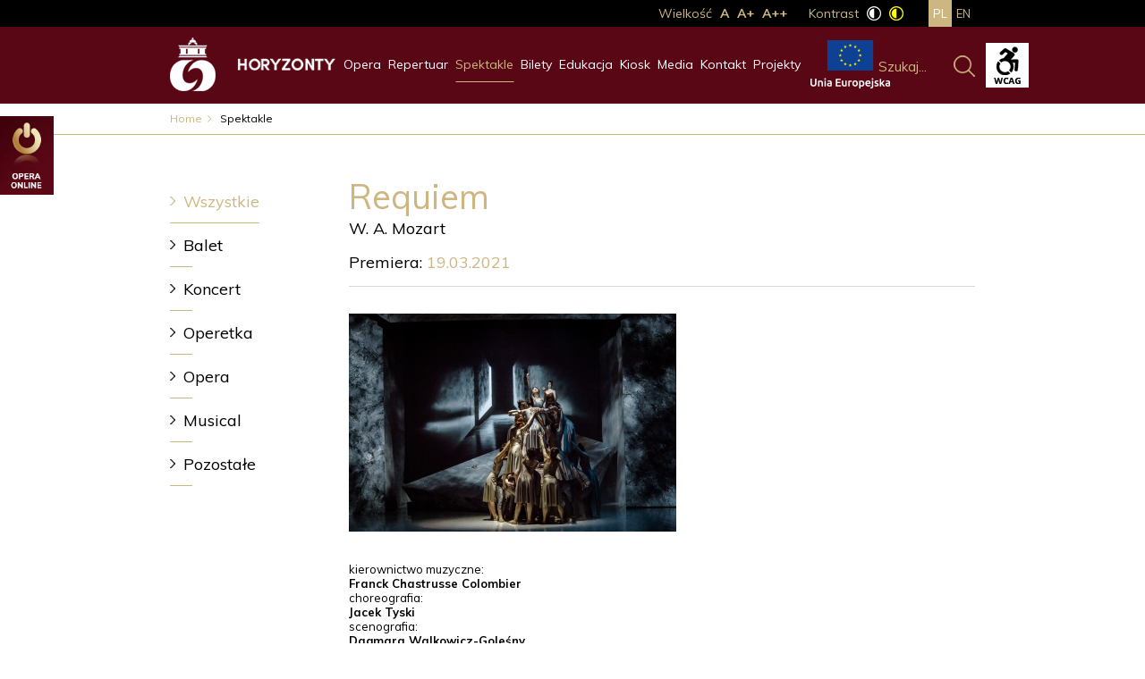

--- FILE ---
content_type: text/html; charset=UTF-8
request_url: https://opera-slaska.pl/spektakle/event/113/requiem?fontsize=off
body_size: 6452
content:
<!DOCTYPE html>
<html lang="pl">
<head>
<meta http-equiv="Content-Type" content="text/html; charset=UTF-8" />
<meta http-equiv="X-UA-Compatible" content="IE=edge" />
<meta name="Author" content="arf design" />
<meta name="Robots" content="index,follow" />
<meta name="description" content="Opera Śląska w Bytomiu" />
<meta name="viewport" content="width=device-width, initial-scale=1.0">
<title>Spektakle - Opera Śląska</title>
<link rel="shortcut icon" type="image/x-icon" href="/favicon.ico" />
<link rel="stylesheet" type="text/css" href="/css/style.css" />
<link rel="stylesheet" href="https://fonts.googleapis.com/css?family=Muli:400,600,700" />
<link rel="stylesheet" type="text/css" href="https://maxcdn.bootstrapcdn.com/font-awesome/4.5.0/css/font-awesome.min.css" />
<!--[If lt IE 9]>
<script type="text/javascript">
document.createElement("nav");
document.createElement("header");
document.createElement("footer");
document.createElement("div");
document.createElement("aside");
document.createElement("article");
</script>
<![endif]-->
<link rel="stylesheet" href="/js/lightbox/css/lightbox.css" />
<script src="/js/jquery/jquery-1.10.2.min.js"></script>
<script async src="/js/jquery/parallax/js/jquery.easing.1.3.js"></script>
<script async src="/js/jquery/jquery.scrollTo.js"></script>
<script async src="/js/jquery/jquery.cookie.js"></script>
<script src="/js/frontend/index.js"></script>
<script src="/js/frontend/FadeInOnFocus.js"></script>
<script src="/js/frontend/wcag.js"></script>
<script>
//<![CDATA[
  (function(i,s,o,g,r,a,m){i['GoogleAnalyticsObject']=r;i[r]=i[r]||function(){
  (i[r].q=i[r].q||[]).push(arguments)},i[r].l=1*new Date();a=s.createElement(o),
  m=s.getElementsByTagName(o)[0];a.async=1;a.src=g;m.parentNode.insertBefore(a,m)
  })(window,document,'script','https://www.google-analytics.com/analytics.js','ga');

  ga('create', 'UA-102821745-1', 'auto');
  ga('send', 'pageview');

var WCAGContrast = false
//]]>
</script>
<!-- Facebook Pixel Code -->
<script>
!function(f,b,e,v,n,t,s)
{if(f.fbq)return;n=f.fbq=function(){n.callMethod?
n.callMethod.apply(n,arguments):n.queue.push(arguments)};
if(!f._fbq)f._fbq=n;n.push=n;n.loaded=!0;n.version='2.0';
n.queue=[];t=b.createElement(e);t.async=!0;
t.src=v;s=b.getElementsByTagName(e)[0];
s.parentNode.insertBefore(t,s)}(window,document,'script',
'https://connect.facebook.net/en_US/fbevents.js');
fbq('init', '240663750923227'); 
fbq('track', 'PageView');
</script>
<noscript>
<img height="1" width="1"
src="https://www.facebook.com/tr?id=240663750923227&ev=PageView
&noscript=1"/>
</noscript>
<!-- End Facebook Pixel Code -->
<!-- GetResponse Analytics -->
<script type="text/javascript">
(function(m, o, n, t, e, r, _){
m['__GetResponseAnalyticsObject'] = e;m[e] = m[e] || function() {(m[e].q = m[e].q || []).push(arguments)};
r = o.createElement(n);_ = o.getElementsByTagName(n)[0];r.async = 1;r.src = t;r.setAttribute('crossorigin', 'use-credentials');_.parentNode .insertBefore(r, _);
})(window, document, 'script', 'https://an.gr-wcon.com/script/a012f44b-ca80-40fe-81a8-6cb8586fed66/ga.js', 'GrTracking');
</script>
<!-- End GetResponse Analytics -->
</head>
<body class="paragraph-height-1 line-height-1 letter-spacing-1 word-spacing-1">
<div class="online"><a href="http://vod.opera-slaska.pl/" target="_blank"><img src="/img/online_button.jpg" alt="Opera Online" /></a></div>
<div class="back">
<header id="header_top">    
    <div class="container" id="wcag">
        <div id="header_logo">
            <a href="/">
                <img src="/img/logo_opera_slaska.png" alt="Opera Śląska" />
            </a>
        </div>
        <a class="ue" href="/projekty"><img src="/img/logo_ue.png" alt="Unia Europejska" /></a>
        <a class="ue_min" href="/projekty"><img src="/img/logo_ue_min.png" alt="Unia Europejska" /></a>
        <nav id="nav_main">
            <a class="moniuszko" href="/spektakle/event/145/horyzonty"><img src="/img/horyzonty24_link_128x40px.png" alt="Horyzonty" /></a>
            


    
    <ul>

                    
                                        
        <li>
            <a
                
                
                href="/opera"
            >
                Opera
            </a>
        </li>

                    
                                        
        <li>
            <a
                
                
                href="/repertuar"
            >
                Repertuar
            </a>
        </li>

                    
                                        
        <li>
            <a
                 class="selected"
                
                href="/spektakle"
            >
                Spektakle
            </a>
        </li>

                    
                                        
        <li>
            <a
                
                
                href="/bilety"
            >
                Bilety
            </a>
        </li>

                    
                                        
        <li>
            <a
                
                
                href="/edukacja"
            >
                Edukacja
            </a>
        </li>

                    
                                        
        <li>
            <a
                
                
                href="/kiosk"
            >
                Kiosk
            </a>
        </li>

                    
                                        
        <li>
            <a
                
                
                href="/media"
            >
                Media
            </a>
        </li>

                    
                                        
        <li>
            <a
                
                
                href="/kontakt"
            >
                Kontakt
            </a>
        </li>

                    
                                        
        <li>
            <a
                
                
                href="/projekty"
            >
                Projekty
            </a>
        </li>

    
    </ul>


        </nav>
        <nav id="nav_rwd">
            <script src="/_js/menu/rwd-menu.js"></script>
<div id="rwd-menu-button"><span>MENU</span></div>
<div id="rwd-menu-container">
    
    <ul class="rwd-main">
    <li><a href="/spektakle/event/145/horyzonty">HORYZONTY</a></li>    
                            
                        
        
                
                        
                        
        
                
                        
                            <li>                <a href="/historia">Opera</a>
            </li>
                
        
                
                        
                            <li>                <a href="/repertuar">Repertuar</a>
            </li>
                
        
                
                        
                            <li>                <a href="/spektakle">Spektakle</a>
            </li>
                
        
                
                        
                            <li>                <a href="/rezerwacje-i-sprzedaz">Bilety</a>
            </li>
                
        
                
                        
                            <li>                <a href="/edukacja">Edukacja</a>
            </li>
                
        
                
                        
                            <li>                <a href="/produkty">Kiosk</a>
            </li>
                
        
                
                        
                            <li>                <a href="/media-o-nas">Media</a>
            </li>
                
        
                
                        
                            <li>                <a href="/dane-kontaktowe">Kontakt</a>
            </li>
                
        
                
                        
                        
        
                
                        
                            <li>                <a href="/magiczny-swiat-opery-slaskiej---cykl-koncertow">Projekty</a>
            </li>
                
        
                
                        
                        
        
                
                        
                        
        
                
                        
                        
        
                
                        
                        
        
                
                        
                        
        
                
                        
                        
        
                
                        
                        
        
                
                        
                        
        
                
            
    </ul>
ÿ   
</div>

        </nav>
        <div class="fontsize">
            Wielkość
            <a href="/spektakle/event/113/requiem?fontsize=off"><span>A</span></a>
            <a href="/spektakle/event/113/requiem?fontsize=1"><span>A+</span></a>
            <a href="/spektakle/event/113/requiem?fontsize=2"><span>A++</span></a>
        </div>
        <div class="contrast">
            Kontrast
            <a href="/spektakle/event/113/requiem?contrast=off"><img src="/img/contrast_off.png" alt="Kontrast wyłączny" /></a>
            <a href="/spektakle/event/113/requiem?contrast=on"><img src="/img/contrast_on.png" alt="Kontrast włączony" /></a>
        </div>
        
    <div class="menu_wcag">
        <div class="menu_wcag_btn"></div>
        <ul>
            <li class="menu_wcag_item line-height_item" data-default="">
                <span class="menu_wcag_item_title">wiersze</span>
                <button class="line-height_minus menu_wcag_item_btn" title="zmniejsz odstęp pomiędzy wierszami"></button>
                <span class="counter line-height_counter">1</span>
                <button class="line-height_plus menu_wcag_item_btn" title="zwiększ odstęp pomiędzy wierszami"></button>
            </li>
            <li class="menu_wcag_item paragraph-height_item" data-default="">
                <span class="menu_wcag_item_title">paragrafy</span>
                <button class="paragraph-height_minus menu_wcag_item_btn" title="zmniejsz odstęp pomiędzy paragrafami"></button>
                <span class="counter paragraph-height_counter">1</span>
                <button class="paragraph-height_plus menu_wcag_item_btn" title="zwiększ odstęp pomiędzy paragrafami">
                </button>
            </li>
            <li class="menu_wcag_item letter-spacing_item" data-default="">
                <span class="menu_wcag_item_title">litery</span>
                <button class="letter-spacing_minus menu_wcag_item_btn" title="zmniejsz odstęp pomiędzy literami"></button>
                <span class="counter letter-spacing_counter">1</span>
                <button class="letter-spacing_plus menu_wcag_item_btn" title="zwiększ odstęp pomiędzy literami"></button>
            </li>
            <li class="menu_wcag_item word-spacing_item" data-default="">
                <span class="menu_wcag_item_title">słowa</span>
                <button class="word-spacing_minus menu_wcag_item_btn" title="zmniejsz odstęp pomiędzy słowami"></button>
                <span class="counter word-spacing_counter">1</span>
                <button class="word-spacing_plus menu_wcag_item_btn" title="zwiększ odstęp pomiędzy słowami"></button>
            </li>
        </ul>
    </div>
        <div id="header_lang">
            
    
    <ul>
        
                    
        <li>
            <a class="selected" href="/pl/spektakle/event/113/requiem?fontsize=off">
                pl
            </a>
        </li>
        
                    
        <li>
            <a href="/en/spektakle/event/113/requiem?fontsize=off">
                en
            </a>
        </li>
        
            
    </ul>
    

        </div>
        
<script src="/_js/Search/frontend/search.js"></script>
<div id="search-form">
    <form action="/szukaj" method="get">
        <input
            type="text"
            name="search"
            value="Szukaj..."
            data-defaults="Szukaj..."
            size="32"
            maxlength="255"
        /> <input type="submit" value="" />
    </form>
</div>

        <div class="clr"></div>
    </div>
</header>
    

<div id="breadcrumbs">
    <div class="container">
        

<a href="/">Home</a>

    
            
            Spektakle
        
            

    </div>
</div>
<div class="container page">
                    <div class="column_l">
    
<nav id="sub_nav">
    <ul>
        <li>
            <a
                class="selected"
                href="/spektakle/category/0/wszystkie"
            >Wszystkie</a>
        </li>
        
                            
        <li>
            <a
                
                href="/spektakle/category/1/balet"
            >Balet</a>
        </li>
        
                            
        <li>
            <a
                
                href="/spektakle/category/2/koncert"
            >Koncert</a>
        </li>
        
                            
        <li>
            <a
                
                href="/spektakle/category/3/operetka"
            >Operetka</a>
        </li>
        
                            
        <li>
            <a
                
                href="/spektakle/category/4/opera"
            >Opera</a>
        </li>
        
                            
        <li>
            <a
                
                href="/spektakle/category/5/musical"
            >Musical</a>
        </li>
        
                            
        <li>
            <a
                
                href="/spektakle/category/6/pozostale"
            >Pozostałe</a>
        </li>
        
            
    </ul>
</nav></div>
<div class="column_r">

<script src="/js/lightbox/js/lightbox.js"></script>
<script src="/js/jquery/jssor.slider.mini.js"></script>
<script src="/_js/Events/Events/frontend/event.js"></script>
<div id="event_single">
        
                
    <div class="event_main">
        <h1>
            Requiem
        </h1>
        <div class="event_author">
            W. A. Mozart
        </div>
    </div>
    
     
        <div class="event_premiere">
            Premiera:
            <span class="highlight">19.03.2021</span>
        </div>
        
    <div class="clr"></div>
    
    <div class="event_desc">
        <figure>
            
                    <a
                data-lightbox="gallery-113"
                href="/files/events_gallery/113/biel7196.jpg"
                target="_blank"
            >
                <img src="/files/events_gallery/113/frontend/biel7196.jpg" alt="" />
            </a>
                
        </figure>
        <div class="event_additional">
            <p>kierownictwo muzyczne:&nbsp;<br />
<strong>Franck Chastrusse Colombier</strong></p>

<p>choreografia:<br />
<strong>Jacek Tyski</strong></p>

<p>scenografia:<br />
<strong>Dagmara Walkowicz-Goleśny</strong></p>

<p>kostiumy:<br />
<strong>Marta Koncewoj</strong></p>

<p>reżyseria światła:<br />
<strong>Paweł Murlik</strong></p>

<p>projekcje multimedialne:<br />
<strong>Piotr Bednarczyk</strong></p>

<p>asystent dyrygenta:<br />
<strong>Jan Stańczyk</strong></p>

<p>asystenci choreografa:<br />
<strong>Magdalena Ciechowicz</strong><br />
<strong>Karolina Jupowicz-Doroszewska<br />
Anna Kmiecik-Sokalla<br />
Marcin Krajewski</strong></p>

<p>charakteryzacja i stylizacja fryzur:<br />
<strong>Marek Bryczyński</strong></p>

<p>kierownik baletu:<br />
<strong>Grzegorz Pajdzik</strong></p>

<p>pedagodzy baletu:<br />
<strong>Lucyna Popławska</strong>,<strong> Kazimierz Cieśla</strong></p>

<p>kierownik ch&oacute;ru:<br />
<strong>Krystyna Krzyżanowska-Łoboda</strong></p>

<p>korepetytorzy solist&oacute;w:<br />
<strong>Larisa Czaban</strong>,&nbsp;<strong>Tatiana Shvets</strong></p>

<p>pianista baletu:<br />
<strong>Natalia Myślewicz</strong></p>

<p>&nbsp;</p>

<p><strong>Spektakl wsp&oacute;łorganizowany przez Narodowy Instytut Muzyki i Tańca w ramach programu własnego &bdquo;Dyrygent-rezydent&rdquo;, finansowany ze środk&oacute;w Ministra Kultury, Dziedzictwa Narodowego i Sportu.</strong></p>

<p><strong><img alt="" src="/web/files/editor/logo_nimit_rgb_kolor_poziom.png" style="width: 100px; height: 63px;" />&nbsp;<img alt="" src="/web/files/editor/logo_mkdnis_kolorowe__1.jpg" style="width: 100px; height: 52px;" /></strong></p>

        </div>    
        <div class="event_acts">
            <p>Spektakl baletowy</p>
            
                    Czas trwania:<br />
            <span class="highlight"> 1 godz.</span>
                    
        </div>
    </div>   
    <div class="clr"></div>
    
    
    <div class="event_libretto">
        <p><img alt="" src="/web/files/editor/plakat_b1_jpeg.jpg" style="width: 325px; height: 463px;" /></p>

<p><strong>WYKONAWCY:</strong></p>

<p><strong>BALET OPERY ŚLĄSKIEJ</strong></p>

<p>SOLO<br />
Kyoko Ishihara / Thais Henrique Rocha<br />
Douglas De Oliveira Ferreira / Karol Pluszczewicz<br />
Christina Janusz / Monika Latusek<br />
Keisuke Komori<br />
Mitsuki Noda / Małgorzata Timofiejew<br />
Ai Okuno / Mitsuki Noda<br />
Keisuke Sakai / Keisuke Komori<br />
Krzysztof Szczygieł<br />
Kurara Ushizaka / Maja Liszczyk</p>

<p>ZESP&Oacute;Ł<br />
Ellen Bremer, Douglas de Oliveira Ferreira, Artur Dmochowski, Michalina Drozdowska, Sara Guarnieri, Thais Henrique Rocha, Kyoko Ishihara, Christina Janusz, Anna Kmiecik-Sokalla, Keisuke Komori, Paweł Kranz, Sylwia Kubacka-Werner, Aleksandra Lach, Monika Latusek, Maja Liszczyk, Katarzyna Nalepa, Mitsuki Noda, Patryk Nowacki, Ai Okuno, Karl Picuira-de Pimodan, Karol Pluszczewicz, Keisuke Sakai, Krzysztof Szczygieł, Małgorzata Timofiejew, Kurara Ushizaka, Dominika Woszek</p>

<p>SOLIŚCI<br />
Sopran - <strong>Ewelina SZYBILSKA, Anna WIŚNIEWSKA-SCHOPPA</strong><br />
Alt - <strong>Anna BORUCKA</strong><br />
Tenor - <strong>Maciej KOMANDERA, Andrzej LAMPERT, Adam SOBIERAJSKI</strong><br />
Bas - <strong>Bogdan KUROWSKI, Zbigniew WUNSCH</strong></p>

<p><strong>oraz&nbsp; Ch&oacute;r i Orkiestra Opery Śląskiej</strong></p>

<p><br />
Requiem d-moll&nbsp;KV 626&nbsp;(<em>msza żałobna</em>) powstałe w 1791&nbsp;roku, jest jednym z największych utwor&oacute;w sakralnych Wolfganga Amadeusza Mozarta, a zarazem jego ostatnią, niedokończoną kompozycją. Kompozytor zmarł w trakcie pracy nad dziełem. Tworzył go do ostatniej chwili &ndash; jeszcze 4 grudnia, dzień przed śmiercią, pracował nad wątkami <em>Lacrimosa dies illa. </em>Komponując mszę, pracował też jednocześnie nad dwiema operami <em>Czarodziejski flet&nbsp;</em>i <i>Łaskawość Tytusa</i>. Po śmierci Mozarta dzieło dokończyli - na prośbę jego żony Konstancji - znajomi kompozytorzy, Joseph Eybler&nbsp;oraz uczeń i przyjaciel rodziny&nbsp;Franz Xaver S&uuml;ssmayr.&nbsp; Wok&oacute;ł powstania <em>Requiem</em> unosiła się aura tajemnicy. Zam&oacute;wił je tajemniczy posłaniec.&nbsp;Obecnie już wiemy, że był to wysłannik ekscentrycznego hrabiego Franza von Walsegg, kt&oacute;ry chciał poprzez tę kompozycję uczcić pamięć zmarłej żony.</p>

<p style="text-align: justify;">Dzięki choreografii Jacka Tyskiego, muzyka zyskuje zupełnie nowy wymiar i&nbsp;stanowi wraz z&nbsp;tańcem wsp&oacute;lną, nierozłączną kompozycję.</p>

<p><strong>Spektakl wsp&oacute;łorganizowany przez Narodowy Instytut Muzyki i Tańca w ramach programu własnego &bdquo;Dyrygent-rezydent&rdquo;, finansowany ze środk&oacute;w Ministra Kultury, Dziedzictwa Narodowego i Sportu.</strong></p>

<p><strong><img alt="" src="/web/files/editor/logo_nimit_rgb_kolor_poziom.png" style="height: 127px; width: 200px;" />&nbsp;<img alt="" src="/web/files/editor/logo_mkdnis_kolorowe__1.jpg" style="height: 85px; width: 200px;" /></strong></p>

    </div>
    <div class="event_cast">
        
    &nbsp;

    </div>
    <div class="clr"></div>

    <div id="event_gallery">
        <h2>Galeria zdjęć</h2>
        <div id="event-gallery">
            <div id="event-gallery-slider">
                <div id="event-gallery-slider-list" data-u="slides">

                                                        
                    <div class="event-gallery-item">
                        <a
                            href="/files/events_gallery/113/biel6116.jpg"
                            target="_blank"
                            data-lightbox="gallery-113"
                            data-id="1007"
                        >
                            <div class="backcolor"></div>
                            <img
                                src="/files/events_gallery/113/frontend/biel6116.jpg"
                                alt=""
                            />
                        </a>
                    </div>

                                                        
                    <div class="event-gallery-item">
                        <a
                            href="/files/events_gallery/113/biel6643.jpg"
                            target="_blank"
                            data-lightbox="gallery-113"
                            data-id="1008"
                        >
                            <div class="backcolor"></div>
                            <img
                                src="/files/events_gallery/113/frontend/biel6643.jpg"
                                alt=""
                            />
                        </a>
                    </div>

                                                        
                    <div class="event-gallery-item">
                        <a
                            href="/files/events_gallery/113/biel6883.jpg"
                            target="_blank"
                            data-lightbox="gallery-113"
                            data-id="1009"
                        >
                            <div class="backcolor"></div>
                            <img
                                src="/files/events_gallery/113/frontend/biel6883.jpg"
                                alt=""
                            />
                        </a>
                    </div>

                                                        
                    <div class="event-gallery-item">
                        <a
                            href="/files/events_gallery/113/biel6016.jpg"
                            target="_blank"
                            data-lightbox="gallery-113"
                            data-id="1012"
                        >
                            <div class="backcolor"></div>
                            <img
                                src="/files/events_gallery/113/frontend/biel6016.jpg"
                                alt=""
                            />
                        </a>
                    </div>

                                                        
                    <div class="event-gallery-item">
                        <a
                            href="/files/events_gallery/113/biel7219.jpg"
                            target="_blank"
                            data-lightbox="gallery-113"
                            data-id="1014"
                        >
                            <div class="backcolor"></div>
                            <img
                                src="/files/events_gallery/113/frontend/biel7219.jpg"
                                alt=""
                            />
                        </a>
                    </div>

                                                        
                    <div class="event-gallery-item">
                        <a
                            href="/files/events_gallery/113/biel6848.jpg"
                            target="_blank"
                            data-lightbox="gallery-113"
                            data-id="1013"
                        >
                            <div class="backcolor"></div>
                            <img
                                src="/files/events_gallery/113/frontend/biel6848.jpg"
                                alt=""
                            />
                        </a>
                    </div>

                                                        
                    <div class="event-gallery-item">
                        <a
                            href="/files/events_gallery/113/biel6234.jpg"
                            target="_blank"
                            data-lightbox="gallery-113"
                            data-id="1015"
                        >
                            <div class="backcolor"></div>
                            <img
                                src="/files/events_gallery/113/frontend/biel6234.jpg"
                                alt=""
                            />
                        </a>
                    </div>

                                                        
                    <div class="event-gallery-item">
                        <a
                            href="/files/events_gallery/113/biel7419.jpg"
                            target="_blank"
                            data-lightbox="gallery-113"
                            data-id="1011"
                        >
                            <div class="backcolor"></div>
                            <img
                                src="/files/events_gallery/113/frontend/biel7419.jpg"
                                alt=""
                            />
                        </a>
                    </div>

                                                        
                    <div class="event-gallery-item">
                        <a
                            href="/files/events_gallery/113/w.-a.-mozart-requiem-d-moll-2.png"
                            target="_blank"
                            data-lightbox="gallery-113"
                            data-id="937"
                        >
                            <div class="backcolor"></div>
                            <img
                                src="/files/events_gallery/113/frontend/w.-a.-mozart-requiem-d-moll-2.png"
                                alt=""
                            />
                        </a>
                    </div>

                
                    <span id="event-gallery-slider-arrow-left" class="jssora22l" data-u="arrowleft" data-autocenter="2"></span>
                    <span id="event-gallery-slider-arrow-right" class="jssora22r" data-u="arrowright" data-autocenter="2"></span>
                </div>
            </div>
            <div class="clr"></div>
        </div>
        
            
    </div>
        
    <a class="btn" href="/spektakle">
        Wstecz
    </a>
    <div class="clr"></div>
</div>
</div>

            <div class="clr"></div>
</div>
<div class="clr"></div>
</div>

<div id="static_banner" style="background: url('/files/structure/bg_spektakle.jpg') center center no-repeat;">
    <div class="static_foto">
    </div> 
</div>

<footer>
    <div class="container">
        <div class="footer_logo">
        <a href="/">
            <img src="/img/logo_opera_slaska_poziom.png" alt="Opera Śląska" />
        </a>
        </div>
        <div class="footer_box1">
            Opera Śląska<br />
            ul. Moniuszki 21-23<br />
            41-902 Bytom
        </div>
        <div class="footer_box2">
            T: +48 32 396 68 00, +48 32 396 68 56<br />
            T/F: +48 32 281 43 35<br />
            E: kancelaria@opera-slaska.pl
        </div>
        <div class="footer_box3">
            © 2019 Opera Śląska | Wszelkie prawa zastrzeżone.<br />
            Kopiowanie lub powielanie zdjęć ze strony
bez zgody autora zabronione.
        </div>
        <div class="clr"></div>
                <aside id="newsletter_module">
            <p class="newsletter_description">Zapisz się do newsletera<br /><span>Bądź na bieżąco z repertuarem Opery Śląskiej</span></p>
                        <a class="btn newsletter-btn" href="javascript:void(0);">Zapisz się</a>
        </aside>
                <div class="footer_links">
            <a href="/polityka_cookies"> Polityka cookies</a>
            <a href="/ochrona_danych_osobowych"> Ochrona danych osobowych</a>
            <a href="/mapa_serwisu"> Mapa serwisu</a>
            <a href="/deklaracja-dostepnosci"> Dostępność</a>
            <a href="/kontakt"> Kontakt</a>
            <br />
            <a class="bip" href="http://bip-slaskie.pl/osbyt/" target="_blank"><img src="/img/bip.png" alt="BIP" /></a>
        </div>
        <div class="clr"></div>
    </div>
</footer>
    

<script>
$(window).load(function() {
    $(window).delay(500).scrollTo($('.focus-scroll'), 1500);
});
</script>
</body>
</html>


--- FILE ---
content_type: text/css
request_url: https://opera-slaska.pl/css/style.css
body_size: 12113
content:
/* RESET------------------------------------------------------------------------------------------------------------------------------------------------- */
body,div,dl,dt,dd,ul,ol,li,h1,h2,h3,h4,h5,h6,pre,form,fieldset,input,textarea,select,blockquote,table,td,th {margin: 0; padding: 0; outline: none; font-weight: normal;}
table, td, tr {border-collapse: collapse; border-spacing: 0;}
ol,ul {list-style: none;}
a, a img {outline: none; text-decoration: none; border: 0;}
td {vertical-align: top;}
p {padding: 0; margin: 0 0 15px 0;}
* {margin: 0; padding: 0;}
.clr {clear: both; overflow: hidden; height: 0px;}
header, nav, section, article, aside, footer {display: block;}

.powstanie {margin: 0 0 20px 0; display: block;}


/* WCAG */
#wcag {word-spacing: 0px; letter-spacing: 0px; line-height: 1.4;} 


.menu_wcag_btn {cursor: pointer; background: url(/img/wcag_icon.png) center center no-repeat #fff; width: 48px; height: 50px;}
.menu_wcag_btn:hover {background-color: #ffff00;}
.menu_wcag ul {background-color: #fff; position: absolute; top: 50px; right: 0; z-index: 1000; padding: 10px; display: none; width: 140px; text-align: center; -webkit-box-shadow: 0px 0px 21px -1px rgba(148, 148, 150, 1); -moz-box-shadow: 0px 0px 21px -1px rgba(148, 148, 150, 1); box-shadow: 0px 0px 21px -1px rgba(148, 148, 150, 1);}
.menu_wcag_item_title {font-size: 15px; text-align: center; color: #868686; display: block; padding: 0 0 5px 0;}
.menu_wcag_item .counter {color: initial; width: 10px; height: 50px; line-height: 50px; vertical-align: top; text-align: center; display: inline-block;}

.menu_wcag_item_btn {width: 50px; height: 50px; border: 0; margin: 0 5px; display: inline-block;}

.line-height_minus {background: url(/img/line-height_minus.png) center center no-repeat #aeaeae;}
.line-height_plus {background: url(/img/line-height_plus.png) center center no-repeat #aeaeae;}
.paragraph-height_minus {background: url(/img/paragraph-height_minus.png) center center no-repeat #aeaeae;}
.paragraph-height_plus {background: url(/img/paragraph-height_plus.png) center center no-repeat #aeaeae;}
.letter-spacing_minus {background: url(/img/letter-spacing_minus.png) center center no-repeat #aeaeae;}
.letter-spacing_plus {background: url(/img/letter-spacing_plus.png) center center no-repeat #aeaeae;}
.word-spacing_minus {background: url(/img/word-spacing_minus.png) center center no-repeat #aeaeae;}
.word-spacing_plus {background: url(/img/word-spacing_plus.png) center center no-repeat #aeaeae;}

.menu_wcag_item_btn.clickable {background-color: #868686; cursor: pointer;}
.menu_wcag_item_btn.clickable:hover {background-color: #580614;}

@media (min-width:1px) {
    .menu_wcag {position: absolute; top: 100px; right: 0px; line-height: 1.4;}
}
@media (min-width:480px) {
}
@media (min-width:640px) {
}
@media (min-width:768px) {
}
@media (min-width:1024px) {
    .menu_wcag {position: absolute; top: 18px; right: -60px; line-height: 1.4;}
}
@media (min-width:1366px) {
    .menu_wcag {position: absolute; top: 18px; right: -90px; line-height: 1.4;}
}
@media (min-width:1600px) {
    .menu_wcag {position: absolute; top: 18px; right: -100px; line-height: 1.4;}
}
    

/* BODY--------------------------------------------------------------------------------------------------------------------------------------------------- */
body {font: normal 14px/1.3 'Muli', sans-serif; font-weight: 400; color: #000;}
.container {margin: 0 auto; position: relative;}
#home_page {padding: 40px 0 60px 0; margin: 0 auto;}
.online {position: fixed; left: 0; z-index: 100000;}

@media (min-width: 1px) {
    .container {width: 300px; min-width: 300px;}
    .online {bottom: 30px;}
    .online img {width: 55px; height: auto;}
}
@media (min-width: 480px) {
    .container {width: 400px;}
}
@media (min-width: 640px) {
    .container {width: 560px;}
}
@media (min-width: 768px) {
    .container {width: 700px;}
    .online img {width: 60px; height: auto;}
}
@media (min-width: 1024px) {
    .container {width: 900px;}
    .moniuszko {display: inline-block; margin: 25px 5px 0 0; vertical-align: top;}
    .moniuszko img {width: 110px; height: auto;}
    .online {bottom: no; top: 130px;}
}
@media (min-width: 1366px) {
    .container {width: 1100px;}
    .moniuszko {display: inline-block; margin: 24px 10px 0 0; vertical-align: top;}
    .online {top: 230px;}
    .online img {width: 75px; height: auto;}
}
@media (min-width: 1600px) {
    .container {width: 1300px;}
    .moniuszko {display: inline-block; margin: 23px 20px 0 0; vertical-align: top;}
    .online {top: 285px;}
    .online img {width: 89px; height: auto;}
}

/* HEADER------------------------------------------------------------------------------------------------------------------------------------------------- */
#header_top {border-top: 30px solid #000; height: 86px; width: 100%; background-color: #590715; position: relative; z-index:1; position: fixed; top: 0px; z-index: 1000; transition: all .3s; transform: translateY(0);}
#header_top.hidden {transition: all .25s; transform: translateY(-116px);}
#header_logo {float: left; width: 60px; padding: 12px 0 0 0;}
#header_lang {position: absolute; top: -30px; right: 0px;}
.fontsize {position: absolute; top: -25px; right: 210px; line-height: 20px; vertical-align: middle; color: #ceb683;}
.fontsize a span:hover {color: #fff;}
.fontsize span {display: inline-block; padding: 0 0 0 5px; font-weight: 700; cursor: pointer;}
.contrast {position: absolute; top: -25px; right: 80px; line-height: 20px; vertical-align: middle; color: #ceb683;}
.contrast img {margin: 0 0 2px 5px; vertical-align: middle;}
#header_lang li {float: left; text-transform: uppercase; font-size: 13px; line-height: 1;}
#header_lang li a {padding: 9px 5px 8px 5px; color: #ceb683; display: block;}
#header_lang li a:hover, #header_lang li a.selected {background-color: #ceb683; color: #fff;}

.ue {display: block; float: left; width: 170px; height: 41px; margin: 23px 0 0 0;}
.ue_min {display: block; float: left; width: 83px; height: 51px; margin: 20px 0 0 0;}

/* SEARCH------------------------------------------------------------------------------------------------------------------------------------------------- */

#search_results {margin: 40px 0 0 0;}
#search-form input {color: #ceb683; border: 0px solid #fff; padding: 0px; margin: 0px; font-size: 15px;  vertical-align: middle;}
#search-form input[type="submit"] {width: 24px; height: 24px; background: url(/img/bg_search.png) center center no-repeat; cursor: pointer;}
.search_item {padding: 0 0 20px 0; margin: 0 0 20px 0; border-bottom: 1px solid #d9d9d9;}
.search_title {font-size: 21px; line-height: 1.1; color: #ceb683; margin: 0 0 15px 0;}
.search_desc {margin: 0 0 15px 0;}
#page_search input[type="text"] {padding: 8px 10px;}

@media (min-width: 1px) {
    #search-form {display: none;}
    .search_content {width: 300px;}
    .search_item .btn {margin-top: 10px;}
    #page_search input[type="text"] {width: 190px;}
    #search-form input {width: 80px;}
    #search-form {position: absolute; top: 33px; right: 120px;}
    .ue {display: none;}
    #header_logo {margin: 0 30px 0 0;}
}
@media (min-width: 480px) {
    .search_content {width: 400px;}
    #search-form {position: absolute; top: 33px; right: 150px;}
}
@media (min-width: 640px) {
    #search-form {display: block;}
    .search_content {width: 410px; float: left;}
    .search_item .btn {margin-top: 0px; float: right;}
}
@media (min-width: 768px) {
    .search_content {width: 550px;}
    #header_logo {margin: 0 150px 0 0;}
}
@media (min-width: 1024px) {
    .search_content {width: 750px;}
    #search-form {position: absolute; top: 32px; right: 0px;}
    #header_logo {margin: 0 15px 0 0;}
    .ue_min {display: none;}
    .ue {display: none;}
}
@media (min-width: 1366px) {
    .search_content {width: 950px;}
    #header_logo {margin: 0 30px 0 0;}
}
@media (min-width: 1600px) {
    .search_content {width: 1150px;}
    #header_logo {margin: 0 135px 0 0;}
}

/* NAV---------------------------------------------------------------------------------------------------------------------------------------------------- */
#nav_main ul {display: inline-block;}
#nav_main li:last-child {margin: 0;}
#nav_main li a {color: #fff; font-weight: 400; padding: 0 0 25px 0; display: block; -webkit-transition: all 0.2s ease-out;
    -moz-transition: all 0.2s ease-out; -o-transition: all 0.2s ease-out; transition: all 0.2s ease-out; position: relative;}
#nav_main li a:before {position: absolute; top: 28px; left: 50%; right: auto; bottom: auto; -webkit-transform: translateX(-50%); -ms-transform: translateX(-50%); transform: translateX(-50%);
    -webkit-transition: width 0.2s ease; transition: width 0.2s ease; background: #ceb683; content: ''; height: 1px; width: 0;}
#nav_main li a:hover, #nav_main li a.selected {color: #ceb683;}
#nav_main li a:hover:before, #nav_main li a.selected:before {width: 100%;}

#nav_main li:last-child a {position: relative; background: url(/img/logo_ue.png) right center no-repeat; padding: 20px 100px 20px 0;}
#nav_main li:last-child a:before {display: none;}


#sub_nav {margin: 0 0 30px 0;}
#sub_nav li {position: relative;}
#sub_nav li a {font-size: 18px; background: url(/img/bg_subnav.png) 0px 19px no-repeat; display: inline-block; padding: 15px 0 15px 15px; line-height: 1.1; color: #000; position: relative;}
#sub_nav li li a {font-size: 16px; background: none; display: inline-block; padding: 15px 0 0 15px; line-height: 1.1; color: #000; position: relative;}
#sub_nav li a:after {position: absolute; top: auto; left: 0; right: auto; bottom: 0px; -webkit-transition: width 0.2s ease,background 0.2s ease; transition: width 0.2s ease,background 0.2s ease;
background: #ceb683; content: ''; height: 1px; width: 25px;}
#sub_nav li li a:after {width: 0px;}
#sub_nav li a:hover, #sub_nav li a.selected {color: #ceb683; background: url(/img/bg_subnav_h.png) 0px 19px no-repeat;}
#sub_nav li li a:hover, #sub_nav li li a.selected {background: none;}
#sub_nav li a:hover:after, #sub_nav li a.selected:after {width: 100%;}
#sub_nav li li a:hover:after, #sub_nav li li a.selected:after {width: 0%;}

#rwd-menu-button {float: right; color: #fff; text-align: left; font: normal 20px/86px 'Muli', sans-serif; font-weight: 400; background: url(/img/bg_rwd_menu.png) right center no-repeat; display: block; height: 86px; z-index: 20; cursor: pointer; width: 100px;}
#rwd-menu-button.open {background: url(/img/bg_rwd_menu_close.png) center right no-repeat; display: block;}
#rwd-menu-container {display: none; position: absolute; top: 86px; right: 0px; z-index: 1119; padding: 20px; height: auto; background-color: #74071a; text-align: right;}
.rwd-main ul {margin: 0 auto; display: block; list-style-type: none;}
.rwd-main li {border-top: 1px solid #903948;}
.rwd-main li:first-child {border-top: 0px solid #fff;}
.rwd-main li a {display: block; font: normal 18px/35px 'Muli', Tahoma, Arial, sans-serif; text-align: left; color: #fff; font-weight: 300;}
.rwd-main li a:hover, .rwd-main li a.selected {color: #ceb683;}

@media (min-width: 1px) {
    #nav_main {display: none;}
    #rwd-menu-container {width: 260px;}
}
@media (min-width: 480px) {
    #rwd-menu-container {width: 360px;}
}
@media (min-width: 640px) {
    #rwd-menu-container {width: 260px;}
}
@media (min-width: 768px) {
    #sub_nav {width: 170px;}
}
@media (min-width: 1024px) {
    #nav_rwd {display: none;}
    #nav_main {display: block;}
    #nav_main ul {margin: 33px 0 0 0;}
    #nav_main li a {font-size: 14px;}
    #nav_main li {float: left; margin: 0 8px 0 0;}
    /*#nav_main li:last-child a:before {top: -10px; left: 90px;}*/
    #nav_main li:last-child a {margin: -20px 0 0 0;}
}
@media (min-width: 1366px) {
    #nav_main ul {margin: 31px 0 0 0;}
    #nav_main li a {font-size: 15px;}
    #nav_main li {float: left; margin: 0 20px 0 0;}
    /*#nav_main li:last-child a:before {top: -8px; left: 90px;}*/
    #nav_main li:last-child a {margin: -20px 0 0 0;}
}
@media (min-width: 1600px) {
    #nav_main li {float: left; margin: 0 25px 0 0;}
}


/* HOME BANNER-------------------------------------------------------------------------------------------------------------------------------------------- */
#banner_home {background-color: #000; width: 100%; position: relative; height: 1010px; overflow: hidden;}
#banner_home .slide {width: 100%;}

#banner_home .slide_image {width: 100%; position: absolute; top: 0px; left: 0px; margin: 0 auto; background-size: cover !important;
-webkit-transition: all 9s linear; -moz-transition: all 9s linear; -o-transition: all 9s linear; transition: all 9s linear;}
#banner_home .slide.selected .slide_image {transform: scale(1.17);}

.slide_text .author {color: #fff; font-size: 14px; text-transform: uppercase;  display: inline-block; margin: 0 0 10px 0;}
.slide_text .author .cntnr {border-bottom: 1px solid #fff; padding: 0 0 10px 0;}
.slide_text .title .cntnr {font-weight: 800;}
.slide_text .desc .cntnr {border-top: 1px solid #fff; border-bottom: 1px solid #fff; padding: 10px 0 0 0;}

#banner_home_nav {text-align: center; padding: 15px 0; position: absolute; z-index: 100; width: 100%; margin: 0 auto;}
#banner_home_nav a {width: 14px; height: 14px; -moz-border-radius: 10px; -webkit-border-radius: 10px; border-radius: 10px; border: 1px solid #fff; display: inline-block; margin: 0 3px;}
#banner_home_nav a:hover, #banner_home_nav a.selected {border: 1px solid #fff; background-color: #fff;}
#banner_home_slidetabs {display: none;}

#banner_home .btn {border: 1px solid #ceb683; color: #ceb683; background-image: url(/img/bg_btn.png); margin: 0 10px 0 0;}
#banner_home .btn:hover {border: 1px solid #fff; color: #fff; background-image: url(/img/bg_btn_s.png);}

#banner_home .btn_negative {border: 1px solid #ceb683; color: #000; background-image: url(/img/bg_btn_h.png); background-color: #ceb683;}
#banner_home .btn_negative:hover {border: 1px solid #4b4b4b; color: #fff; background-image: url(/img/bg_btn_s.png); background-color: #4b4b4b;}

.scroll_down {position: absolute; left: 50%; margin-left: -9px; display: inline-block; background-image: url(/img/bg_scroll.png); background-size: 100% 100%; width: 18px;
    height: 44px; -webkit-transform-origin: 0; transform-origin: 0; -webkit-animation-name: arrowDown; animation-name: arrowDown; -webkit-animation-iteration-count: infinite;
    animation-iteration-count: infinite; -webkit-animation-duration: 1.25s; animation-duration: 1.25s; -webkit-animation-direction: normal; animation-direction: normal; -webkit-animation-timing-function: linear;
    animation-timing-function: linear;}

@-webkit-keyframes arrowDown {
    0%, 100% {transform: translateY(0)}
    50% {transform: translateY(10px)}
}

@keyframes arrowDown {
    0%, 100% {transform: translateY(0)}
    50% {transform: translateY(10px)}
}

@media (min-width: 1px) {
    #banner_home .slide_text {padding: 150px 0 0 0; width: 100%;}
    .slide_text .title {color: #ceb683; font-size: 42px; margin: 0 0 30px -4px;}
    .slide_text .desc {display: none;}
    .scroll_down {bottom: 20px;}
    #banner_home_nav {bottom: 70px;}
}
@media (min-width: 480px) {
}
@media (min-width: 640px) {
}
@media (min-width: 768px) {
    #banner_home .slide_text {padding: 200px 0 0 0; width: 300px;}
    .slide_text .title {color: #ceb683; font-size: 42px; margin: 0 0 30px -4px;}
    .slide_text .desc {display: block; color: #fff; font-size: 14px; font-weight: 500; margin: 30px 0 40px 0; width: 300px;}
    #banner_home_nav {bottom: 80px;}
}
@media (min-width: 1024px) {
    #banner_home .slide_text {padding: 200px 0 0 0; width: 400px;}
    .slide_text .title {color: #ceb683; font-size: 52px; margin: 0 0 30px -4px;}
    .slide_text .desc {color: #fff; font-size: 14px; font-weight: 500; margin: 30px 0 40px 0; width: 400px;}
    .scroll_down {bottom: 30px;}
    #banner_home_nav {bottom: 90px;}
}
@media (min-width: 1366px) {
    #banner_home .slide_text {padding: 200px 0 0 0; width: 500px;}
    .slide_text .title {color: #ceb683; font-size: 62px; margin: 0 0 30px -4px;}
    .slide_text .desc {color: #fff; font-size: 15px; font-weight: 500; margin: 30px 0 40px 0; width: 400px;}
    .scroll_down {bottom: 40px;}
    #banner_home_nav {bottom: 100px;}
}
@media (min-width: 1600px) {
    #banner_home .slide_text {padding: 250px 0 0 0; width: 600px;}
    .slide_text .title {color: #ceb683; font-size: 72px; margin: 0 0 30px -4px;}
    .slide_text .desc {color: #fff; font-size: 16px; font-weight: 500; margin: 30px 0 40px 0; width: 400px;}
    .scroll_down {bottom: 50px;}
    #banner_home_nav {bottom: 110px;}

}

/* HOME MINIBANNER-------------------------------------------------------------------------------------------------------------------------------------------- */
.minibanner_item {background-size: cover !important; position: relative;}
.minibanner_text {line-height: 1.2; max-width: 425px;}
.minibanner_title {font-size: 19px; color: #ceb683;}
.minibanner_subtitle {font-size: 26px; color: #fff;}
.minibanner_item .btn {border: 1px solid #ceb683; color: #fff; background-image: url(/img/bg_btn_s.png); background-color: #ceb683;}
.minibanner_item .btn:hover {border: 1px solid #811714; color: #ceb683; background-image: url(/img/bg_btn.png); background-color: #811714;}

@media (min-width: 1px) {
    #minibanners {height: 370px; width: 300px; margin: 0 auto;}
    .minibanner_item {height: 185px; width: 300px;}
    .minibanner_bg {background: url(/img/bg_minibanner_bg.png) bottom center repeat-x; width: 100%; height: 185px; width: 300px;}
    .minibanner_item .btn {position: absolute; bottom: 30px; left: 35px;}
    .minibanner_text {position: absolute; top: 25px; left: 35px;}
}
@media (min-width: 480px) {
    #minibanners {height: 492px; width: 400px; margin: 0 auto;}
    .minibanner_item {height: 246px; width: 400px;}
    .minibanner_bg {background: url(/img/bg_minibanner_bg.png) bottom center repeat-x; width: 100%; height: 246px; width: 400px;}
    .minibanner_item .btn {position: absolute; bottom: 30px; right: 35px; left: auto;}
    .minibanner_text {position: absolute; bottom: 25px; left: 35px; top: auto;}
}
@media (min-width: 640px) {
    #minibanners {height: 690px; width: 560px; margin: 0 auto;}
    .minibanner_item {height: 345px; width: 560px;}
    .minibanner_bg {background: url(/img/bg_minibanner_bg.png) bottom center repeat-x; width: 100%; height: 345px; width: 560px;}
}
@media (min-width: 768px) {
    #minibanners {height: 862px; width: 700px; margin: 0 auto;}
    .minibanner_item {height: 431px; width: 700px;}
    .minibanner_bg {background: url(/img/bg_minibanner_bg.png) bottom center repeat-x; width: 100%; height: 431px; width: 700px;}
}
@media (min-width: 1024px) {
    #minibanners {height: 277px; width: 900px; margin: 0 auto;}
    .minibanner_item {float: left; height: 277px; width: 450px;}
    .minibanner_bg {background: url(/img/bg_minibanner_bg.png) bottom center repeat-x; width: 100%; height: 277px; width: 450px;}
}
@media (min-width: 1366px) {
    #minibanners {height: 338px; width: 1100px; margin: 0 auto;}
    .minibanner_item {float: left; height: 338px; width: 550px;}
    .minibanner_bg {background: url(/img/bg_minibanner_bg.png) bottom center repeat-x; width: 100%; height: 338px; width: 550px;}
}
@media (min-width: 1600px) {
    #minibanners {height: 400px; width: 1300px; margin: 0 auto;}
    .minibanner_item {float: left; height: 400px; width: 650px;}
    .minibanner_bg {background: url(/img/bg_minibanner_bg.png) bottom center repeat-x; width: 100%; height: 400px; width: 650px;}
}

/* HOME LOGO ---------------------------------------------------------------------------------------------------------------------------------------------------*/


@media (min-width: 1px) {
     #home_logo {text-align: center;}
     .logo_item {display: inline-block; padding: 0 4px;}
    .logo_item img {height: 65px; width: auto;}
}
@media (min-width: 480px) {
    .logo_item {display: inline-block; padding: 0 4px;}
    .logo_item img {height: 75px; width: auto;}
}
@media (min-width: 640px) {
    .logo_item {display: inline-block; padding: 0 4px;}
    .logo_item img {height: 80px; width: auto;}
}
@media (min-width: 768px) {
    .logo_item {display: inline-block; padding: 0 8px;}
    .logo_item img {height: 100px; width: auto;}
}
@media (min-width: 1024px) {
    #home_logo {text-align: left;}
    .logo_item {display: inline-block; padding: 0 4px;}
    .logo_item img {height: 60px; width: auto;}
}
@media (min-width: 1366px) {
    .logo_item {display: inline-block; padding: 0 6px;}
    .logo_item img {height: 75px; width: auto;}
}
@media (min-width: 1600px) {
    .logo_item {display: inline-block; padding: 0 8px;}
    .logo_item img {height: 90px; width: auto;}
}

/* MISSION ---------------------------------------------------------------------------------------------------------------------------------------------------*/
.mission_title {font-weight: 700; margin: 0 0 5px 0;}

/* SOCIAL MEDIA --------------------------------------------------------------------------------------------------------------------------------------------------------------------------------------*/
#social_media {font-size: 18px;}
.fb_ico {background: url(/img/ico/fb_ico.png) top center no-repeat; width: 35px; height: 35px; display: inline-block; margin: 10px 10px 0 0; -webkit-transition: all 0.2s ease-out; -moz-transition: all 0.2s ease-out; -o-transition: all 0.2s ease-out; transition: all 0.2s ease-out;}
.tw_ico {background: url(/img/ico/tw_ico.png) top center no-repeat; width: 35px; height: 35px; display: inline-block; margin: 10px 10px 0 0; -webkit-transition: all 0.2s ease-out; -moz-transition: all 0.2s ease-out; -o-transition: all 0.2s ease-out; transition: all 0.2s ease-out;}
.yt_ico {background: url(/img/ico/yt_ico.png) top center no-repeat; width: 35px; height: 35px; display: inline-block; margin: 10px 10px 0 0; -webkit-transition: all 0.2s ease-out; -moz-transition: all 0.2s ease-out; -o-transition: all 0.2s ease-out; transition: all 0.2s ease-out;}
.in_ico {background: url(/img/ico/in_ico.png) top center no-repeat; width: 35px; height: 35px; display: inline-block; margin: 10px 0 0 0; -webkit-transition: all 0.2s ease-out; -moz-transition: all 0.2s ease-out; -o-transition: all 0.2s ease-out; transition: all 0.2s ease-out;}
.fb_ico:hover, .tw_ico:hover, .yt_ico:hover, .in_ico:hover {background-position: 0px -35px;}

@media (min-width: 1px) {
    #home_logo {width: 100%; padding: 40px 0 20px 0; border-bottom: 1px solid #dbdbdb;}
    #mission {width: 100%; padding: 40px 0 0 0;}
    #social_media {width: 100%; padding: 35px 0;}
}
@media (min-width: 480px) {
}
@media (min-width: 640px) {
}
@media (min-width: 768px) {
}
@media (min-width: 1024px) {
    /*#home_logo {width: 52%; float: left; padding: 40px 0;}*/
    #mission {width: 70%; float: left; padding: 40px 0;}
    #social_media {width: 25%; float: right; padding: 35px 0; text-align: right;}
}
@media (min-width: 1366px) {
    /*#home_logo {width: 44%; float: left; padding: 40px 0;}*/
    #mission {width: 70%; float: left; padding: 40px 0;}
    #social_media {width: 25%; float: right; padding: 35px 0;}
}
@media (min-width: 1600px) {
    /*#home_logo {width: 40%; float: left; padding: 40px 0;}*/
    #mission {width: 70%; float: left; padding: 40px 0;}
    #social_media {width: 25%; float: right; padding: 35px 0;}
}

/* HISTORY -----------------------------------------------------------------------------------------------------------------------------------------------*/
.history #page_accordion_list { padding: 45px 0;}
.history .accordion_container {position: relative; height: 100%; background: url(/img/bg_accordion_list.jpg) top center repeat-y;}
.history .accordion_header {background-color: #fff; border-bottom: 0px solid #d9d9d9; color: #ceb683; font: normal 42px/1 'Muli', sans-serif; font-weight: 600; padding: 10px 15px; width: 100px; height: 50px; text-align: center;}
.history .accordion_content strong {color: #ceb683;}
.history .accordion_content p {font-size: 14px;}
.history .accordion_container {margin: 0px;}
.history .accordion_header {display: inline; position: absolute; top: 0px; bottom: 0px; left: 0px; right: 0px; margin: auto;}

@media (min-width: 1px) {
    .history .accordion_container {padding: 50px 0;}
    .history .accordion_content {text-align: center; background-color: #fff; padding: 20px 0;}
    .history .accordion_header {margin: 0 auto 20px auto;}
}
@media (min-width: 480px) {
}
@media (min-width: 640px) {
    .history .accordion_container {width: 560px; padding: 10px 0;}
    .history .accordion_content {width: 35%; text-align: left; padding: 0;}
    .history .accordion_container:nth-child(even) .accordion_content {float: left; text-align: right;}
    .history .accordion_container:nth-child(odd) .accordion_content {float: right;}
    .history .accordion_header {display: inline; position: absolute; top: 0px; bottom: 0px; left: 0px; right: 0px; margin: auto;}

}
@media (min-width: 768px) {
    .history .accordion_container {width: 500px;}
    .history .accordion_content {width: 38%;}
}
@media (min-width: 1024px) {
    .history .accordion_container {width: 700px;}
    .history .accordion_content {width: 35%;}
     .history .accordion_container:nth-child(even) .accordion_header:before {position: absolute; content: "\f177"; font-family: FontAwesome;  color: #d9d9d9; top: 22px; left: -23px; vertical-align: middle; font-weight: 400; font-size: 21px;}
    .history .accordion_container:nth-child(odd) .accordion_header:after {position: absolute; content: "\f178"; font-family: FontAwesome; color: #d9d9d9; top: 22px; right: -23px; vertical-align: middle; font-weight: 400; font-size: 21px;}
}
@media (min-width: 1366px) {
    .history .accordion_container {width: 900px;}
    .history .accordion_content {width: 38%;}
}
@media (min-width: 1600px) {
    .history .accordion_container {width: 1100px;}
    .history .accordion_content {width: 38%;}
}

.history .accordion_container:last-child .accordion_header {position: relative; text-align: center; display: block; color: #000;}
.history .accordion_container:last-child .accordion_header:after, .history .accordion_container:last-child .accordion_header:before {content: "" !important; }
.history .accordion_container:last-child .accordion_content  {float: none; display: block; width: 60%; margin: 0 auto; text-align: center; color: #ceb683 !important;}
.history .accordion_container:last-child .accordion_content p {font-size: 21px; padding: 0 0 15px 0;}



/* FACILITIES ---------------------------------------------------------------------------------------------------------------------------------------------- */
.facility_item {float: left; border: 1px solid #d9d9d9; margin: 0 0 30px 0; padding: 10px 15px; width: 150px; height: 65px;}
.facility_item a {display: table-cell; vertical-align: middle; height: 67px;}
.facility_item img {transition: all 300ms; -webkit-filter: grayscale(100%); -moz-filter: grayscale(100%); -ms-filter: grayscale(100%); -o-filter: grayscale(100%); filter: grayscale(100%); opacity: 0.6; width: 150px; height: auto; max-height: 65px;}
.facility_item:hover img {-webkit-filter: grayscale(0%); -moz-filter: grayscale(0%); -ms-filter: grayscale(0%); -o-filter: grayscale(0%); filter: grayscale(0%); opacity: 1;}
.facility_list {margin: 40px 0 10px 0;}


/* REPERTOIRE -----------------------------------------------------------------------------------------------------------------------------------------------*/
.repertoire_months {margin: 10px 0 0 0; text-align: center; text-transform: uppercase; line-height: 1; color: #000; vertical-align: middle;}
.repertoire_months a {color: #7a7a7a; vertical-align: middle;}
.repertoire_months a:hover {color: #ceb683;}
.repertoire_months span {display: inline-block; border-left: 1px solid #d9d9d9; border-right: 1px solid #d9d9d9; vertical-align: middle;}
.previous1:before  {font-family: FontAwesome; content: '\f104'; padding: 7px 14px 7px 12px;}
.next1:after {font-family: FontAwesome; content: '\f105'; padding: 7px 12px 7px 14px;}
.previous1:before , .next1:after {font-size: 19px; margin: 0 5px; text-align: center; vertical-align: middle; line-height: 1; color: #fff; background-color: #d9d9d9; -moz-border-radius: 25px; -webkit-border-radius: 25px; border-radius: 25px;}
.previous1:hover:before , .next1:hover:after {color: #fff; background-color: #ceb683;}
.repertoire_categories {color: #7a7a7a; text-transform: uppercase;}
.repertoire_categories select {text-transform: uppercase; border: 0px solid #fff; color: #000;}
.repertoire_categories option {text-transform: uppercase; outline: 0px solid #fff; color: #000;}

#repertoire {position: relative; width: 100%;}
.repertoire_item .nr {font-size: 21px; margin: 0 0 10px -2px;}
.repertoire_item {padding: 0 0 30px 0; margin: 0 0 29px 0; border-bottom: 1px solid #d9d9d9;}
.repertoire_item figure img {width: 250px; height: auto;}

.repertoire_date {margin: 10px 0 0 0;}
.repertoire_author {margin: 0 0 15px 0;}
.repertoire_duration {margin: 0 0 15px 0;}
.repertoire_played span {font-weight: 700; font-size: 21px;}
.repertoire_played {vertical-align: middle; margin: 5px 0 0 0;}

@media (min-width: 1px) {
    .repertoire_item figure {width: 250px; margin: 0 30px 20px 0;}
    .repertoire_btn1 {width: 130px; text-align: left; margin: 30px 0 0 0;}
    .repertoire_title {font-size: 22px; line-height: 1.1; margin: 0 0 10px 0; display: block;}
    a.repertoire_title {color: #ceb683;}
    #repertoire h1 {width: 100%;}
    .repertoire_months {width:100%; margin-bottom: 40px;}
    .repertoire_categories {margin-bottom: 40px;}
    .repertoire_months, .repertoire_categories, .repertoire_categories select, .repertoire_categories option {font-size: 12px;}
    .repertoire_months span {font-size: 14px;}
    .repertoire_months .previous1 {padding: 0 5px 0 0;}
    .repertoire_months .next1 {padding: 0 0 0 5px;}
    .repertoire_months span {padding: 0 5px;}
}
@media (min-width: 480px) {
    #repertoire h1 {width: 100%;}
    .repertoire_months {width:100%; margin-bottom: 40px;}
    .repertoire_categories {position: absolute; top: 0px; right: 0px;}
    .repertoire_months, .repertoire_categories, .repertoire_categories select, .repertoire_categories option {font-size: 12px;}
    .repertoire_months span {font-size: 16px;}
    .repertoire_months .previous1 {padding: 0 15px 0 0;}
    .repertoire_months .next1 {padding: 0 0 0 15px;}
    .repertoire_months span {padding: 0 15px;}
}
@media (min-width: 640px) {
    #repertoire h1 {width: 100%;}
    .repertoire_months {width:100%; margin-bottom: 40px;}
    .repertoire_categories {position: absolute; top: 0px; right: 0px;}
    .repertoire_months, .repertoire_categories, .repertoire_categories select, .repertoire_categories option {font-size: 14px;}
    .repertoire_months span {font-size: 18px;}
    .repertoire_months .previous1 {padding: 0 30px 0 0;}
    .repertoire_months .next1 {padding: 0 0 0 30px;}
    .repertoire_months span {padding: 0 30px;}

    .repertoire_item figure {float: left;}
}
@media (min-width: 768px) {
    #repertoire h1 {width: 100%;}
    .repertoire_months {width:100%; margin-bottom: 40px;}
    .repertoire_categories {position: absolute; top: 0px; right: 0px;}
    .repertoire_months, .repertoire_categories, .repertoire_categories select, .repertoire_categories option {font-size: 16px;}
    .repertoire_months span {font-size: 20px;}

    .repertoire_title {font-size: 24px;}
}
@media (min-width: 1024px) {
    #repertoire h1 {width: 100%;}
    .repertoire_months {width:100%; margin-bottom: 40px;}
    .repertoire_categories {position: absolute; top: 0px; right: 0px;}
    .repertoire_months, .repertoire_categories, .repertoire_categories select, .repertoire_categories option {font-size: 16px;}
    .repertoire_months span {font-size: 22px;}

    .repertoire_item figure {width: 250px; float: left; margin: 0 30px 0 0;}
    .repertoire_content {width: 290px; float: left;}
    .repertoire_btn1 {width: 130px; float: right; text-align: right; margin: 130px 0 0 0;}
    .repertoire_title {font-size: 26px;}
}
@media (min-width: 1366px) {
    #repertoire h1 {width: 20%; float: left;}
    .repertoire_months {width: 55%; float: left; margin-bottom: 0px;}
    .repertoire_categories {width: 25%; float: right; text-align: right; margin-bottom: 0px; position: relative;}
    .repertoire_months, .repertoire_categories, .repertoire_categories select, .repertoire_categories option {font-size: 16px;}
    .repertoire_months span {font-size: 24px;}

    .repertoire_item figure {width: 250px; float: left; margin: 0 30px 0 0;}
    .repertoire_content {width: 450px; float: left;}
    .repertoire_title {font-size: 28px;}
}
@media (min-width: 1600px) {
    #repertoire h1 {width: 20%; float: left;}
    .repertoire_months {width: 60%; float: left;}
    .repertoire_categories {width: 20%; float: right; text-align: right;}
    .repertoire_months, .repertoire_categories, .repertoire_categories select, .repertoire_categories option {font-size: 18px;}
    .repertoire_months span {font-size: 26px;}

    .repertoire_item figure {width: 250px; float: left; margin: 0 30px 0 0;}
    .repertoire_content {width: 650px; float: left;}
    .repertoire_title {font-size: 30px;}
}


/* EVENTS ------------------------------------------------------------------------------------------------------------------------------------------------ */
#home_events {width: 100%; }
#home_events .event_item {background-size: cover !important; border-bottom: 0px solid #d9d9d9; position: relative;}
#home_events .event_item .event_item_prlx {display: block; width: 100%; height: 100%; position: absolute; z-index: 0; top: 0; overflow: hidden;}

#home_events .event_item .highlight {color: #fff;}
#home_events .event_title a:hover {color: #fff;}
#home_events .event_content {position: relative; z-index: 2; color: #fff;}
.event_border {border-top: 1px solid #fff; border-bottom: 1px solid #fff; padding: 15px 0; margin: 30px 0 0 0;}
.event_image {position: absolute; top: 0px; left: 0px; width: 100%; height: 100%; background-size: cover !important; -webkit-filter: grayscale(100%); -moz-filter: grayscale(100%); -ms-filter: grayscale(100%); -o-filter: grayscale(100%); filter: grayscale(100%); z-index: 0; -webkit-transition: all 0.3s ease-out; -moz-transition: all 0.3s ease-out; -o-transition: all 0.3s ease-out; transition: all 0.3s ease-out;}
.event_item:hover .event_image {transform: scale(1.05);}
.backcolor {position: absolute; top: 0px; left: 0px; width: 100%; height: 100%; background-color:rgba(49, 49, 49, 0.8); z-index: 1; -webkit-transition: all 0.2s ease-out; -moz-transition: all 0.2s ease-out; -o-transition: all 0.2s ease-out; transition: all 0.2s ease-out;}
.event_item:hover .event_image{-webkit-filter: grayscale(5%); -moz-filter: grayscale(5%); -ms-filter: grayscale(5%); -o-filter: grayscale(5%); filter: grayscale(5%); z-index: 0;}
.event_item:hover .backcolor {background-color:rgba(49, 49, 49, 0.4);}
#home_events .btn:hover {color: #fff; border: 1px solid #fff;}
.info {background: url(/img/bg_btn_info.png) center right no-repeat !important; padding-right: 35px !important; }
.info:hover {background: url(/img/bg_btn_info_h.png) center right no-repeat !important;}
.ticket {background: url(/img/bg_btn_ticket.png) center right no-repeat !important; padding-right: 38px !important; float: left; margin: 0 15px 0 0 !important;}
.ticket:hover {background: url(/img/bg_btn_ticket_h.png) center right no-repeat !important;}

@media (min-width: 1px) {
    #home_events .event_item {width: 300px; height: 280px; margin: 0 0 20px 0;}
    #home_events .event_content {width: 260px; padding: 20px;}
    #home_events .event_btn {padding: 0 20px; width: 260px; margin: 0px;}
}
@media (min-width: 480px) {
    #home_events .event_item {width: 400px; height: 350px; margin: 0 0 40px 0;}
    #home_events .event_content {width: 320px; padding: 40px;}
    #home_events .event_btn {padding: 0 40px; width: 320px; margin: 0px;}
}
@media (min-width: 640px) {
    #home_events .event_item {width: 560px; height: 374px; margin: 0 0 50px 0;}
    #home_events .event_content {width: 460px; padding: 50px;}
    #home_events .event_btn {padding: 0 50px; width: 460px; margin: 0px;}
}
@media (min-width: 768px) {
    #home_events .event_item {width: 700px; height: 417px; margin: 0 0 60px 0;}
    #home_events .event_content {width: 580px; padding: 60px;}
    #home_events .event_btn {padding: 0 60px; width: 580px; margin: 0px;}
    #home_events .event_item:nth-child(even) .event_item_prlx {right: 100px;}
    #home_events .event_item:nth-child(odd) .event_item_prlx {left: 100px;}
}
@media (min-width: 1024px) {
    #home_events .event_item {width: 430px; height: 340px; float: left; margin: 0 40px 40px 0;}
    #home_events .event_item:nth-of-type(2n) {margin: 0 0 40px 0;}
    #home_events .event_content {width: 350px; padding: 40px;}
    #home_events .event_btn {padding: 0 40px; width: 350px; margin: 0px;}
}
@media (min-width: 1366px) {
    #home_events .event_item {width: 525px; height: 350px; float: left; margin: 0 50px 50px 0;}
    #home_events .event_item:nth-of-type(2n) {margin: 0 0 50px 0;}
    #home_events .event_content {width: 425px; padding: 50px;}
    #home_events .event_btn {padding: 0 50px; width: 425px; margin: 0px;}
}
@media (min-width: 1600px) {
    #home_events .event_item {width: 625px; height: 417px; float: left; margin: 0 50px 50px 0;}
    #home_events .event_item:nth-of-type(2n) {margin: 0 0 50px 0;}
    #home_events .event_content {width: 505px; padding: 60px;}
    #home_events .event_btn {padding: 0 60px; width: 505px; margin: 0px;}
}


.event_item {padding: 0 0 30px 0; margin: 0 0 29px 0; border-bottom: 1px solid #d9d9d9;}
.event_item figure img {width: 250px; height: auto;}
.event_btn {width: 130px; float: right; z-index: 3; position: relative;}
.event_btn a {margin: 0 0 10px 0;}

.event_date {text-transform: uppercase; margin: 0 0 10px 0;}
.event_author {margin: 0 0 15px 0;}
.event_duration {margin: 0 0 15px 0;}

@media (min-width: 1px) {
    .event_item figure {width: 250px; margin: 0 30px 20px 0;}
    .event_btn1 {width: 130px; text-align: left; margin: 30px 0 0 0;}
    .event_title {font-size: 22px; line-height: 1.1; color: #ceb683; margin: 0 0 5px 0;}
}
@media (min-width: 480px) {
}
@media (min-width: 640px) {
    .event_item figure {float: left;}
}
@media (min-width: 768px) {
    .event_title {font-size: 24px;}
}
@media (min-width: 1024px) {
    .event_item figure {width: 250px; float: left; margin: 0 30px 0 0;}
    .event_content {width: 290px; float: left;}
    .event_btn1 {width: 130px; float: right; text-align: right; margin: 130px 0 0 0;}
    .event_title {font-size: 26px;}
}
@media (min-width: 1366px) {
    .event_item figure {width: 250px; float: left; margin: 0 30px 0 0;}
    .event_content {width: 450px; float: left;}
    .event_title {font-size: 28px;}
}
@media (min-width: 1600px) {
    .event_item figure {width: 250px; float: left; margin: 0 30px 0 0;}
    .event_content {width: 650px; float: left;}
    .event_title {font-size: 30px;}
}

#event_single h1 {margin: 0 0 5px 0;}
#event_single h2 {margin: 0 0 30px 0; color: #ceb683;}
#event_single .event_author {font-size: 18px;}
.event_cast p {margin: 0px;}
.event_desc {border-top: 1px solid #d9d9d9; border-bottom: 1px solid #d9d9d9; margin: 0 0 50px 0;}
.event_desc .event_additional p {margin: 0px;}

.event_repertoire {margin: 0 0 50px 0;}
#buy-ticket {border-bottom: 1px solid #d9d9d9;}
#buy-ticket .event_item {width: 325px; float: left; margin: 0 60px 0 0; border-bottom: 0px;}
#buy-ticket .event_item:nth-of-type(3n) {margin: 0px;}
#buy-ticket h2 {border-bottom: 1px solid #d9d9d9; padding: 0 0 20px 0;}
#event_single .event_premiere {font-size: 18px;}
.event_desc .event_additional {font-size: 13px;}
.event_desc .event_acts {font-size: 18px;}

@media (min-width: 1px) {
    #event_single .event_premiere {margin: 0 0 15px 0;}
    .event_libretto {margin: 0 0 50px 0;}

    .event_desc figure {padding: 30px 0 0 0;}
    .event_desc figure img {width: 300px; height: auto;}
    .event_desc .event_additional {padding: 30px 0 0 0;}
    .event_desc .event_acts {padding: 30px 0 30px 0;}
}
@media (min-width: 480px) {
    .event_desc figure img {width: 366px; height: auto;}
}
@media (min-width: 640px) {
}
@media (min-width: 768px) {
}
@media (min-width: 1024px) {
    .event_libretto {width: 330px; float: left; margin: 0;}
    .event_cast {width: 310px; float: right;}
}
@media (min-width: 1366px) {
    .event_main {width: 570px; float: left;}
    #event_single .event_premiere {width: 300px; float: right; text-align: right; margin: 47px 0 0 0;}
    .event_libretto {width: 520px; float: left;}
    .event_cast {width: 310px; float: right;}

    .event_desc figure {display: table-cell;vertical-align: middle; border-right: 1px solid #d9d9d9; padding: 30px 0;}
    .event_desc .event_additional {display: table-cell; vertical-align: middle; padding: 30px 50px;}
    .event_desc .event_acts {display: table-cell; vertical-align: middle; border-left: 1px solid #d9d9d9; padding: 30px 0 30px 40px;}
}
@media (min-width: 1600px) {
    .event_main {width: 790px; float: left;}
    #event_single .event_premiere {width: 300px; float: right; text-align: right; margin: 47px 0 0 0;}
    .event_libretto {width: 700px; float: left;}
    .event_cast {width: 310px; float: right;}

    .event_desc figure {display: table-cell; width: 325px; vertical-align: middle; border-right: 1px solid #d9d9d9; padding: 30px 0;}
    .event_desc .event_additional {display: table-cell; width: 349px; vertical-align: middle; padding: 30px 50px;}
    .event_desc .event_acts {display: table-cell; width: 284px; vertical-align: middle; border-left: 1px solid #d9d9d9; padding: 30px 0 30px 40px;}
}

#event_gallery {padding: 30px 0; border-top: 1px solid #d9d9d9; margin: 30px 0 0 0;}
#event-gallery {margin: 0 auto; position: relative;}
.event-gallery-item {position: relative;}

.event-gallery-item .backcolor {background-color:rgba(116, 7, 26, 0); background-position: center center;}
.event-gallery-item:hover .backcolor {background: url(/img/bg_gallery_hover.png) center center no-repeat; background-color:rgba(116, 7, 26, 0.8);}
.event-gallery-item img {-moz-filter: grayscale(0%); -ms-filter: grayscale(0%); -o-filter: grayscale(0%); filter: grayscale(0%);}
.event-gallery-item:hover img {-webkit-filter: grayscale(100%); -moz-filter: grayscale(100%); -ms-filter: grayscale(100%); -o-filter: grayscale(100%); filter: grayscale(100%);}

#event-gallery-slider-arrow-left {position: absolute; left: -19px; width: 38px; height: 38px; background: url(/img/bg_slidetabs_left.png) top center no-repeat; cursor: pointer;}
#event-gallery-slider-arrow-right {position: absolute; right: -19px; width: 38px; height: 38px; background: url(/img/bg_slidetabs_right.png) top center no-repeat; cursor: pointer;}
#event-gallery-slider-arrow-left:hover {background-position: bottom center;}
#event-gallery-slider-arrow-right:hover {background-position: bottom center;}

@media (min-width: 1px) {
    #event-gallery {height: 200px; width: 300px;}
    #event-gallery-slider-list .event-gallery-item .itm-cont {display: block; width: 300px;}
    .event-gallery-item  {width: 300px !important;}
    .event-gallery-item img {width: 300px; height: auto;}

    #event-gallery-slider {position: relative; width: 100%; height: 200px; background-color: #ceb683;}
    #event-gallery-slider-list {cursor: move; position: absolute; overflow: hidden; left: 0px; top: 0px; width: 100%; height: 200px;}

    #event-gallery-slider-arrow-left {top: 80px !important;}
    #event-gallery-slider-arrow-right {top: 80px !important;}
}
@media (min-width: 480px) {
    #event-gallery {height: 200px; width: 400px;}
}
@media (min-width: 640px) {
    #event-gallery {height: 200px; width: 560px;}
}
@media (min-width: 768px) {
    #event-gallery {height: 200px; width: 500px;}
}
@media (min-width: 1024px) {
    #event-gallery {height: 200px; width: 700px;}


}
@media (min-width: 1366px) {
    #event-gallery {height: 200px; width: 900px;}
    #event-gallery-slider-list .event-gallery-item .itm-cont {display: block; width: 300px;}
    .event-gallery-item  {width: 300px !important;}
    .event-gallery-item img {width: 300px; height: auto;}

    #event-gallery-slider {position: relative; width: 100%; height: 200px; background-color: #ceb683;}
    #event-gallery-slider-list {cursor: move; position: absolute; overflow: hidden; left: 0px; top: 0px; width: 100%; height: 200px;}

    #event-gallery-slider-arrow-left {top: 80px !important;}
    #event-gallery-slider-arrow-right {top: 80px !important;}
}
@media (min-width: 1600px) {
    #event-gallery {height: 244px; width: 1100px;}
    #event-gallery-slider-list .event-gallery-item .itm-cont {display: block; width: 366px;}
    .event-gallery-item  {width: 366px !important;}
    .event-gallery-item img {width: 366px; height: auto;}

    #event-gallery-slider {position: relative; width: 100%; height: 244px; background-color: #ceb683;}
    #event-gallery-slider-list {cursor: move; position: absolute; overflow: hidden; left: 0px; top: 0px; width: 100%; height: 244px;}

    #event-gallery-slider-arrow-left {top: 100px !important;}
    #event-gallery-slider-arrow-right {top: 100px !important;}
}

/* SHOP--------------------------------------------------------------------------------------------------------------------------------------------------- */

.product_item {padding: 0 0 30px 0; margin: 0 0 29px 0; border-bottom: 1px solid #d9d9d9;}
.product_item figure {width: 250px; float: left; margin: 0 30px 0 0;}
.product_item figure img {width: 250px; height: auto;}
.product_content {width: 660px; float: left;}
.product_btn {width: 130px; float: right; text-align: right; margin: 80px 0 0 0; z-index: 3; position: relative;}
.product_btn a {margin: 0 0 10px 0;}
.product_btn1 {width: 130px; float: right; text-align: right; margin: 130px 0 0 0;}
.product_title {font-size: 30px; line-height: 1.1; color: #ceb683;}
.product_price {margin: 5px 0 15px 0;}
.price {font-size: 21px; line-height: 1.1; color: #ceb683; margin: 0 0 10px 0;}

.product_single figure {width: 325px; display: block; float: left; padding: 0 0 30px 0; margin: 0 50px 30px 0; border-bottom: 1px solid #d9d9d9;}
.product_single figure img {width: 325px; height: auto;}
.product_single .news_title {margin: 0 0 30px 0;}

.products_categories {color: #7a7a7a; text-transform: uppercase; margin-bottom: 50px; float: right;}
.products_categories select {text-transform: uppercase; border: 0px solid #fff; color: #000;}
.products_categories option {text-transform: uppercase; outline: 0px solid #fff; color: #000;}

#cart h2 {margin: 0 0 25px 0;}
#cart-payment-method, #cart-shipping-method, #cart-sum, #cart-data {margin: 40px 0 0 0; position: relative;}
#cart-sum strong {color: #ceb683;}
#cart-sum h2 {position: absolute; top: 0px; right: 0px;}
.cart_item {padding: 0 0 10px 0; margin: 0 0 9px 0; border-bottom: 1px solid #d9d9d9; display: table; width: 100%; vertical-align: middle;}
.cart_lp {width: 5%; display: table-cell;}
.cart_title {width: 69%; display: table-cell;}
.cart_price {width: 10%; display: table-cell;}
.cart_quantity, .cart_sum {width: 8%; display: table-cell;}
.cart_quantity input {width: 50px; padding: 8px 10px; text-align: center;}
.cart_remove {width: 8%; display: table-cell; text-align: right;}

.cart_input {width: 30%; float: left; margin: 0 5% 15px 0;}
.cart_input:nth-of-type(3n) {margin: 0 0 15px 0;}
.cart_input label {display: block;}
.cart_input input {width: 308px;}

/* NEWS--------------------------------------------------------------------------------------------------------------------------------------------------- */
#home_news {width: 100%; margin-top: 40px;}
#home_news .news_desc {font-size: 13px;}
#home_news .news_item .btn {float: left;}
.news_item {padding: 0 0 20px 0; margin: 0 0 20px 0; border-bottom: 1px solid #d9d9d9;}
.news_date {text-transform: uppercase;}
.news_title {font-size: 21px; color: #ceb683; margin: 0 0 15px 0;}
.news_desc {margin: 0 0 15px 0;}

#news_single figure {width: 325px; display: block; float: left; padding: 0 0 30px 0; margin: 0 50px 30px 0; border-bottom: 1px solid #d9d9d9;}
#news_single .news_title {margin: 0 0 30px 0;}

@media (min-width: 1px) {
}
@media (min-width: 480px) {
}
@media (min-width: 640px) {
    .news_content {width: 410px; float: left;}
    .news_item .btn {float: right;}
}
@media (min-width: 768px) {
    .news_content {width: 350px; float: left;}
    .news_item .btn {float: right;}
}
@media (min-width: 1024px) {
    .news_content {width: 550px; float: left;}
    .news_item .btn {float: right;}

    #home_news .news_item {width: 250px; float: left; margin: 0 30px 30px 0; padding: 0 0 0 29px; border-left: 1px solid #d9d9d9; border-bottom: 0px;}
    #home_news .news_item:nth-of-type(3) {margin: 0 0 30px 0;}
}
@media (min-width: 1366px) {
    .news_content {width: 750px; float: left;}
    .news_item .btn {float: right;}

    #home_news .news_item {width: 296px; float: left; margin: 0 60px 30px 0; padding: 0 0 0 29px; border-left: 1px solid #d9d9d9; border-bottom: 0px;}
}
@media (min-width: 1600px) {
    .news_content {width: 950px; float: left;}
    .news_item .btn {float: right;}

    #home_news .news_item {width: 340px; float: left; margin: 0 80px 30px 0; padding: 0 0 0 39px;}
}

/* NEWS GALLERY--------------------------------------------------------------------------------------------------------------------------------------------------- */
#news_gallery {margin: 30px 0 0 0;}
.news_gallery_item {width: 250px; height: 165px; display: block; position: relative; float: left; margin: 0 33px 33px 0; overflow: hidden;}
.news_gallery_item:nth-of-type(4n) {margin: 0 0 33px 0;}

.news_gallery_item .backcolor {background-color:rgba(116, 7, 26, 0); background-position: center center;}
.news_gallery_item:hover .backcolor {background: url(/img/bg_gallery_hover.png) center center no-repeat; background-color:rgba(116, 7, 26, 0.8);}
.news_gallery_item img {-moz-filter: grayscale(0%); -ms-filter: grayscale(0%); -o-filter: grayscale(0%); filter: grayscale(0%); -webkit-transition: all 0.3s ease-out; -moz-transition: all 0.3s ease-out; -o-transition: all 0.3s ease-out; transition: all 0.3s ease-out;}
.news_gallery_item:hover img {-webkit-filter: grayscale(100%); -moz-filter: grayscale(100%); -ms-filter: grayscale(100%); -o-filter: grayscale(100%); filter: grayscale(100%); transform: scale(1.05);}

/* ATTACHEMENT ------------------------------------------------------------------------------------------------------------------------------------------- */

.attachment_item {background: url(/img/bg_attachement.png) 0px 0px no-repeat; display: block; padding: 8px 0 8px 45px; font-size: 16px; text-decoration: underline;}

@media (min-width: 1px) {
}
@media (min-width: 480px) {
}
@media (min-width: 640px) {
    #download .attachment_list {-webkit-column-count: 2; -moz-column-count: 2; column-count: 2; -webkit-column-gap: 40px; -moz-column-gap: 40px; column-gap: 40px;}
}
@media (min-width: 768px) {
}
@media (min-width: 1024px) {
    #download .attachment_list {-webkit-column-count: 3; -moz-column-count: 3; column-count: 3; -webkit-column-gap: 40px; -moz-column-gap: 40px; column-gap: 40px;}
}
@media (min-width: 1366px) {
}
@media (min-width: 1600px) {
}

/* BREADCRUMBS-------------------------------------------------------------------------------------------------------------------------------------------- */
#breadcrumbs {height: 25px; padding: 125px 0 0 0; font-size: 12px; font-weight: 400; color: #000; border-bottom: 1px solid #ceb683;}
#breadcrumbs a {background: url(/img/bg_breadcrumbs.png) center right no-repeat; padding: 0 10px 0 0; margin: 0 7px 0 0;color: #ceb683;}

/* PAGINATION ---------------------------------------------------------------------------------------------------------------------------------------------*/
#pagination {font-size: 14px; text-align: center; margin: 50px 0 0 0;}
.box_left, .box_center, .box_right {display: inline-block; margin: 0 15px;}
.box_center a {padding: 6px 10px; display: inline-block; color: #d9d9d9; border: 1px solid #d9d9d9; margin: 0 4px;}
.box_center a:hover {color: #ceb683; border: 1px solid #ceb683;}
.box_center strong {color: #ceb683; font-weight: 400;}
.first:before {font-family: FontAwesome; content: '\f100'; padding: 7px 12px 7px 10px;}
.previous:before  {font-family: FontAwesome; content: '\f104'; padding: 7px 15px 7px 13px;}
.next:before {font-family: FontAwesome; content: '\f105'; padding: 7px 13px 7px 15px;}
.last:before  {font-family: FontAwesome; content: '\f101'; padding: 7px 10px 7px 12px;}
.first:before, .previous:before , .next:before, .last:before {font-size: 21px; margin: 0 2px; text-align: center; vertical-align: middle; line-height: 1; color: #fff; background-color: #d9d9d9; -moz-border-radius: 25px; -webkit-border-radius: 25px; border-radius: 25px;}
.first:hover:before, .previous:hover:before , .next:hover:before, .last:hover:before {color: #fff; background-color: #ceb683;}

/* GALLERY ------------------------------------------------------------------------------------------------------------------------------------------------*/
.gallery_list {margin: 40px 0;}
.gallery_item {display: block; position: relative; float: left;  overflow: hidden;}
.gallery_item .backcolor {background-color:rgba(116, 7, 26, 0); background-position: center center;}
.gallery_item:hover .backcolor {background: url(/img/bg_gallery_hover.png) center center no-repeat; background-color:rgba(116, 7, 26, 0.8);}
.gallery_item img {-moz-filter: grayscale(0%); -ms-filter: grayscale(0%); -o-filter: grayscale(0%); filter: grayscale(0%); -webkit-transition: all 0.3s ease-out; -moz-transition: all 0.3s ease-out; -o-transition: all 0.3s ease-out; transition: all 0.3s ease-out;}
.gallery_item:hover img {-webkit-filter: grayscale(100%); -moz-filter: grayscale(100%); -ms-filter: grayscale(100%); -o-filter: grayscale(100%); filter: grayscale(100%); transform: scale(1.05);}
.gallery_author {margin: 0 0 20px 0;}

@media (min-width: 1px) {
    .gallery_item {width: 250px; height: 165px; margin: 0 0 20px 0;}
    .gallery_item img {width: 250px; height: 165px;}
}
@media (min-width: 480px) {
    .gallery_item {width: 190px; height: 125px; margin: 0 20px 20px 0;}
    .gallery_item img {width: 190px; height: 125px;}
    .gallery_item:nth-of-type(2n) {margin: 0 0 20px 0;}
}
@media (min-width: 640px) {
    .gallery_item {width: 250px; height: 165px; margin: 0 60px 30px 0;}
    .gallery_item img {width: 250px; height: 165px;}
    .gallery_item:nth-of-type(2n) {margin: 0 0 30px 0;}
}
@media (min-width: 768px) {
    .gallery_item {width: 240px; height: 158px; margin: 0 20px 20px 0;}
    .gallery_item img {width: 240px; height: 158px;}
    .gallery_item:nth-of-type(2n) {margin: 0 0 20px 0;}
}
@media (min-width: 1024px) {
    .gallery_item {width: 220px; height: 145px; margin: 0 20px 20px 0;}
    .gallery_item img {width: 220px; height: 145px;}
    .gallery_item:nth-of-type(2n) {margin: 0 20px 20px 0;}
    .gallery_item:nth-of-type(3n) {margin: 0 0 20px 0;}
}
@media (min-width: 1366px) {
    .gallery_item {width: 210px; height: 139px; margin: 0 20px 20px 0;}
    .gallery_item img {width: 210px; height: 139px;}
    .gallery_item:nth-of-type(3n) {margin: 0 20px 20px 0;}
    .gallery_item:nth-of-type(4n) {margin: 0 0 20px 0;}
}
@media (min-width: 1600px) {
    .gallery_item {width: 250px; height: 165px; margin: 0 33px 33px 0;}
    .gallery_item img {width: 250px; height: 165px;}
    .gallery_item:nth-of-type(2n), .gallery_item:nth-of-type(3n) {margin: 0 33px 33px 0;}
    .gallery_item:nth-of-type(4n) {margin: 0 0 33px 0;}
}

.gallery_cat_item {display: block; position: relative; overflow: hidden;}

.gallery_cat_item .backcolor {background-color:rgba(49, 49, 49, 0.8); background-position: center center;}
.gallery_cat_item:hover .backcolor {background-color:rgba(49, 49, 49, 0.4);}
.gallery_cat_item img {-webkit-filter: grayscale(100%); -moz-filter: grayscale(100%); -ms-filter: grayscale(100%); -o-filter: grayscale(100%); filter: grayscale(100%); -webkit-transition: all 0.3s ease-out; -moz-transition: all 0.3s ease-out; -o-transition: all 0.3s ease-out; transition: all 0.3s ease-out;}
.gallery_cat_item:hover img {-webkit-filter: grayscale(0%); -moz-filter: grayscale(0%); -ms-filter: grayscale(0%); -o-filter: grayscale(0%); filter: grayscale(0%); transform: scale(1.05);}
.gallery_cat_title {border-top: 1px solid #fff; border-bottom: 1px solid #fff; padding: 15px 0; line-height: 1.1; color: #ceb683; text-align: center;}
.gallery_cat_item:hover .gallery_cat_title {color: #fff;}

@media (min-width: 1px) {
    .gallery_cat_item {width: 300px; height: 200px; margin: 0 0 30px 0;}
    .gallery_cat_item img {width: 300px; height: 200px;}
    .gallery_cat_title {font-size: 19px;}
    .gallery_cat_content {padding: 40px 20px;}
}
@media (min-width: 480px) {
    .gallery_cat_item {width: 400px; height: 267px; margin: 0 0 30px 0;}
    .gallery_cat_item img {width: 400px; height: 267px;}
    .gallery_cat_title {margin: 20px 0; font-size: 21px;}
    .gallery_cat_content {padding: 40px;}
}
@media (min-width: 640px) {
    .gallery_cat_item {width: 533px; height: 356px; margin: 0 0 30px 0;}
    .gallery_cat_item img {width: 533px; height: 356px;}
    .gallery_cat_title {margin: 30px 0; font-size: 21px;}
    .gallery_cat_content {padding: 60px;}
}
@media (min-width: 768px) {
    .gallery_cat_item {width: 500px; height: 334px; margin: 0 0 30px 0;}
    .gallery_cat_item img {width: 500px; height: 334px;}
    .gallery_cat_title {margin: 30px 0; font-size: 21px;}
    .gallery_cat_content {padding: 60px;}
}
@media (min-width: 1024px) {
    .gallery_cat_item {width: 335px; height: 224px; float: left; margin: 0 30px 30px 0;}
    .gallery_cat_item img {width: 335px; height: 224px;}
    .gallery_cat_item:nth-of-type(2n) {margin: 0 0 30px 0;}
    .gallery_cat_title {margin: 20px 0; font-size: 19px;}
    .gallery_cat_content {padding: 40px;}
}
@media (min-width: 1366px) {
    .gallery_cat_item {width: 435px; height: 291px; float: left; margin: 0 30px 30px 0;}
    .gallery_cat_item img {width: 435px; height: 291px;}
    .gallery_cat_item:nth-of-type(2n) {margin: 0 0 30px 0;}
    .gallery_cat_title {margin: 30px 0; font-size: 21px;}
    .gallery_cat_content {padding: 50px;}
}
@media (min-width: 1600px) {
    .gallery_cat_item {width: 533px; height: 356px; float: left; margin: 0 33px 33px 0;}
    .gallery_cat_item img {width: 533px; height: 356px;}
    .gallery_cat_item:nth-of-type(2n) {margin: 0 0 33px 0;}
    .gallery_cat_title {margin: 30px 0; font-size: 21px;}
    .gallery_cat_content {padding: 60px;}
}



/* TABLE --------------------------------------------------------------------------------------------------------------------------------------------------*/
table th {background-color: #ececec; padding: 10px 5px; font-weight: 700;}
table th span {font-weight: 400; line-height: 1 !important;}
table td {border-bottom: 1px solid #d9d9d9; padding: 10px 5px; text-align: center;}
table.email td {border-bottom: 0px solid #d9d9d9; padding: 10px 5px; text-align: left;}
table.email {margin: 0px !important;}

/* NEWSLETTER--------------------------------------------------------------------------------------------------------------------------------------------- */
#newsletter_module {margin: 45px 0 0 0;}
.newsletter_description {color: #ceb683; line-height: 1.1;}
.newsletter_description span {color: #fff;}
#newsletter_module input[type="text"] {border: 1px solid #ceb683; width: 160px; color: #fff; padding: 8px 10px; font-size: 13px; margin: 0px; vertical-align: top;}
#newsletter_module input[type="submit"] {color: #fff; font-size: 13px; padding-top: 10px; padding-bottom: 9px; background: url(/img/bg_btn_s.png) center right no-repeat #ceb683;}
#newsletter_module input[type="submit"]:hover {background-color: #000;}
.newsletter_agree {margin: 20px 0 0 0; text-align: justify;}
.newsletter_agree label, .newsletter_agree input {cursor: pointer;}
footer #newsletter_module .btn:hover {color: #fff; border: 1px solid #fff; background-image: url(/img/bg_btn_s.png);}

.page .newsletter_description span {color: #000;}
.page #newsletter_module input[type="text"] {color: #000;}

@media (min-width: 1px) {
    .newsletter_description {font-size: 14px;}
    .newsletter_description span {font-size: 16px;}
}
@media (min-width: 480px) {
}
@media (min-width: 640px) {
}
@media (min-width: 768px) {
    .newsletter_description {font-size: 15px;}
    .newsletter_description span {font-size: 17px;}
}
@media (min-width: 1024px) {
    .newsletter_description {font-size: 16px;}
    .newsletter_description span {font-size: 19px;}
}
@media (min-width: 1366px) {
    .newsletter_description {font-size: 15px;}
    .newsletter_description span {font-size: 17px;}
}
@media (min-width: 1600px) {
    .newsletter_description {font-size: 16px;}
    .newsletter_description span {font-size: 19px;}
}

/* FOOTER------------------------------------------------------------------------------------------------------------------------------------------------- */
footer {background-color: #313131; padding: 45px 0; color: #ceb683;}
.footer_box1, .footer_box2, .footer_box3  {float: left; color: #fff; border-left: 1px solid #444; padding-left: 2%;}
.footer_links {text-align: left;}
.footer_links a {color: #fff; line-height: 1; border-left: 1px solid #444444;}
.footer_links a:hover {color: #ceb683;}
.footer_links .bip {border-left: 0px solid #444444; margin: 5px 0 0 0; display: block;}

@media (min-width: 1px) {
    .footer_logo {width: 100%; float: left; margin: 0 0 20px 0;}
    .footer_box1, .footer_box2, .footer_box3  {font-size: 13px;}
    .footer_box1 {width: 96%; margin: 0 0 20px 0;}
    .footer_box2 {width: 96%; margin: 0 0 20px 0;}
    .footer_box3 {width: 96%; margin: 0 0 20px 0;}
    .footer_links {width: 100%;}
    .footer_links a {font-size: 15px; padding: 0 10px;}
    .footer_links a:first-child {border-left: 0px solid #444444; padding: 0 10px 0 0;}
    .footer_links .bip {padding: 0 10px 0 0;}
    .didur {width: 200px; margin: 30px 0;}
    .didur img {width: 200px; height: auto;}
    #newsletter_module {margin: 30px 0; width: 100%;}
    .column_r #newsletter_module {width: 100%;}
}
@media (min-width: 480px) {
}
@media (min-width: 640px) {
}
@media (min-width: 768px) {
}
@media (min-width: 1024px) {
    .footer_logo {width: 21%; float: left; margin: 0;}
    .footer_box1, .footer_box2, .footer_box3  {font-size: 12px;}
    .footer_box1 {width: 17%; margin: 0;}
    .footer_box2 {width: 25%; margin: 0;}
    .footer_box3 {width: 28%; margin: 0;}
    .footer_links {float: left; width: 100%; margin: 48px 0 0 0;  }
    .footer_links a {font-size: 15px; padding: 0 10px;}
    .footer_links a:first-child {border-left: 0px solid #444444; padding: 0 10px 0 0;}
    .footer_links .bip {padding: 0 10px 0 0;}
    .didur {width: 200px; margin: 40px 0 0 0; float: left;}
    .didur img {width: 200px; height: auto;}
    #newsletter_module {margin: 30px 0 0 0; width: 100%;}
}
@media (min-width: 1366px) {
    .footer_logo {width: 21%; float: left; margin: 0;}
    .footer_box1, .footer_box2, .footer_box3  {font-size: 13px;}
    .footer_box1 {width: 17%; margin: 0;}
    .footer_box2 {width: 25%; margin: 0;}
    .footer_box3 {width: 28%; margin: 0;}
    .footer_links {float: right; width: 665px; margin: 68px 0 0 0;  }
    .footer_links a {font-size: 15px; padding: 0 10px;}
    .footer_links a:first-child {border-left: 0px solid #444444; padding: 0 10px 0 8px;}
    .footer_links .bip {padding: 0 10px;}
    .didur {width: 200px; margin: 60px 0 0 0; float: left;}
    .didur img {width: 200px; height: auto;}
    #newsletter_module {margin: 45px 15px 0 0; float: left; width: 400px;}
}
@media (min-width: 1600px) {
    .footer_links {float: right; width: 785px;}
    .footer_links a {font-size: 16px; padding: 0 15px;}
    .footer_links a:first-child {border-left: 0px solid #444444; padding: 0 15px 0 10px;}
    .didur {width: 235px; margin: 60px 0 0 0; float: left;}
    .didur img {width: 234px; height: auto;}
    #newsletter_module {margin: 45px 15px 0 0; float: left; width: 500px;}
}

/* PAGE-------------------------------------------------------------------------------------------------------------------------------------------- */
.back {background-color: #fff; position: relative; z-index: 0; margin: 0 auto 350px auto;}
.page {padding: 50px 0;}
.column_r ul {margin: 10px 0 0 0;}
.column_r ul li {padding: 0 0 10px 20px !important; background: url(/img/bg_subnav.png) 0px 3px no-repeat;}
.column_r ol {list-style-type: decimal; margin: 0 0 0 15px;}
.column_r ol li {padding: 0 0 10px 0;}

#static_banner {background-size: cover !important; position: fixed; bottom: 0px; left: 0px; right: 0px; top: 0px; z-index: -1; -webkit-filter: grayscale(100%); -moz-filter: grayscale(100%); -ms-filter: grayscale(100%); -o-filter: grayscale(100%); filter: grayscale(100%);}
#static_banner .static_foto  {width: 100%; height: 350px;}

@media (min-width: 1px) {
    .column_l {width: 100%; margin-bottom: 40px;}
    .column_r {width: 100%;}
}
@media (min-width: 480px) {
}
@media (min-width: 640px) {
}
@media (min-width: 768px) {
    .column_l {width: 200px; float: left;  margin-bottom: 0px;}
    .column_r {width: 500px; float: right;}
}
@media (min-width: 1024px) {
    .column_l {width: 200px;}
    .column_r {width: 700px;}
}
@media (min-width: 1366px) {
    .column_l {width: 200px;}
    .column_r {width: 900px;}
}
@media (min-width: 1600px) {
    .column_l {width: 200px;}
    .column_r {width: 1100px;}
}

/* PAGE CONTACT--------------------------------------------------------------------------------------------------------------------------------------- */

#contact input {width: 335px; margin: 0 10px 10px 0;}
#contact input:nth-of-type(3) {margin: 0 0 10px 0;}
#contact textarea {margin: 0 0 10px 0; height: 200px;}
#contact input.btn {width: 130px;}
#contact .tkode {height: 40px; width: auto; vertical-align: top; margin: 0 8px 0 0;}
#contact .token input {vertical-align: top; width: 240px;}
#map {width: 100%; height: 450px; margin: 50px 0 0 0;}

@media (min-width: 1px) {
    #contact input {width: 276px; margin: 0 0 10px 0;}
    #contact textarea {width: 276px; min-width: 276px; max-width: 276px;}
}
@media (min-width: 480px) {
    #contact input {width: 376px; margin: 0 0 10px 0;}
    #contact textarea {width: 376px; min-width: 376px; max-width: 376px;}
}
@media (min-width: 640px) {
    #contact input {width: 536px; margin: 0 0 10px 0;}
    #contact textarea {width: 536px; min-width: 536px; max-width: 536px;}
}
@media (min-width: 768px) {
    #contact input {width: 476px; margin: 0 0 10px 0;}
    #contact textarea {width: 476px; min-width: 476px; max-width: 476px;}
}
@media (min-width: 1024px) {
    #contact input {width: 202px; margin: 0 10px 10px 0;}
    #contact input:nth-of-type(3) {margin: 0 0 10px 0;}
    #contact textarea {width: 676px; min-width: 676px; max-width: 676px;}
}
@media (min-width: 1366px) {
    #contact input {width: 268px; margin: 0 10px 10px 0;}
    #contact input:nth-of-type(3) {margin: 0 0 10px 0;}
    #contact textarea {width: 876px; min-width: 876px; max-width: 876px;}
}
@media (min-width: 1600px) {
    #contact input {width: 335px; margin: 0 10px 10px 0;}
    #contact input:nth-of-type(3) {margin: 0 0 10px 0;}
    #contact textarea {width: 1076px; min-width: 1076px; max-width: 1076px;}
}

/* ACCORDION--------------------------------------------------------------------------------------------------------------------------------------------*/
.accordion_group_list {margin: 30px 0;}
.accordion_group_title {font-size: 18px; font-weight: 600; line-height: 1.1;}
.accordion_name {font-size: 21px; color: #ceb683; line-height: 1.1;}
.accordion_position {font-size: 16px; color: #000;}
.accordion_container {margin: 5px 0px;}
.accordion_header {border-bottom: 1px solid #d9d9d9; padding: 10px 0 8px 0;}
.accordion_header, .accordion_header:hover  {cursor: pointer;}
.accordion_more_img{float: right; width: 30px; height: 30px; background: url(/img/bg_accordion.png) top center no-repeat; cursor:pointer;}
.open, .close:hover {color: #d5bd77;}
.close, .open:hover {color: #7a7c80;}
.open .accordion_more_img, .close:hover .accordion_more_img {background-position: 0px -30px;}
.close .accordion_more_img, .open:hover .accordion_more_img {background-position: 0px 0px;}
.accordion_content{display: none; padding: 15px 0; position: relative;}

.accordion_content figure {float: left; width: 200px;}
.accordion_content figure img {-webkit-filter: grayscale(100%); -moz-filter: grayscale(100%); -ms-filter: grayscale(100%); -o-filter: grayscale(100%); filter: grayscale(100%);}
.personnel .accordion_content {border-bottom: 1px solid #d9d9d9;}

@media (min-width: 1px) {
    .accordion_more_a {float: left; width: 250px; font-size: 19px;}
    .accordion_desc {padding: 15px 0px 15px 0;}
    .accordion_content figure {padding: 15px 100px 15px 0;}
}
@media (min-width: 480px) {
    .accordion_more_a {float: left; width: 350px; font-size: 19px;}
    .accordion_content figure {padding: 15px 30px 15px 0;}
}
@media (min-width: 640px) {
    .accordion_more_a {float: left; width: 510px; font-size: 19px;}
    .personnel .accordion_content {background: url(/img/bg_accordion_content.jpg) 230px 0 repeat-y;}
    .accordion_desc {float: right; width: 300px; padding: 15px 0px 15px 30px;}
}
@media (min-width: 768px) {
    .accordion_more_a {float: left; width: 450px; font-size: 19px;}
    .accordion_desc {float: right; width: 240px; padding: 15px 0px 15px 30px;}
}
@media (min-width: 1024px) {
    .accordion_more_a {float: left; width: 650px; font-size: 19px;}
    .accordion_desc {float: right; width: 440px; padding: 15px 0px 15px 30px;}
}
@media (min-width: 1366px) {
    .accordion_more_a {float: left; width: 850px; font-size: 19px;}
    .accordion_desc {float: right; width: 640px; padding: 15px 0px 15px 30px;}
}
@media (min-width: 1600px) {
    .accordion_more_a {float: left; width: 1050px; font-size: 19px;}
    .accordion_desc {float: right; width: 840px; padding: 15px 0px 15px 30px;}
}

/* HEADING-------------------------------------------------------------------------------------------------------------------------------------------- */
h1 {font-weight: 400; line-height: 1; color: #ceb683; margin: 0 0 50px 0;}
h2 {font-weight: 400; line-height: 1; color: #000; margin: 0 0 30px 0;}
h2 span {font-weight: 700;}
h3 {color: #000; margin: 0 0 20px 0; font-weight: 600;}
h4 {color: #ceb683; line-height: 1; font-weight: 600; margin: 0 0 10px 0; text-transform: uppercase;}
h5 {color: #ceb683; line-height: 1; font-weight: 400; margin: 0;}

.highlight {color: #ceb683;}
strong {font-weight: 700;}

@media (min-width: 1px) {
    h1 {font-size: 30px;}
    h2 {font-size: 20px;}
    h3 {font-size: 18px;}
    h4 {font-size: 16px;}
    h5 {font-size: 16px;}
}
@media (min-width: 480px) {
    h1 {font-size: 32px;}
    h2 {font-size: 21px;}
    h3 {font-size: 19px;}
    h4 {font-size: 16px;}
    h5 {font-size: 16px;}
}
@media (min-width: 640px) {
    h1 {font-size: 34px;}
    h2 {font-size: 22px;}
    h3 {font-size: 19px;}
    h4 {font-size: 16px;}
    h5 {font-size: 16px;}
}
@media (min-width: 768px) {
    h1 {font-size: 36px;}
    h2 {font-size: 24px;}
    h3 {font-size: 20px;}
    h4 {font-size: 16px;}
    h5 {font-size: 16px;}
}
@media (min-width: 1024px) {
    h1 {font-size: 38px;}
    h2 {font-size: 26px;}
    h3 {font-size: 21px;}
    h4 {font-size: 16px;}
    h5 {font-size: 16px;}
}
@media (min-width: 1366px) {
    h1 {font-size: 40px;}
    h2 {font-size: 28px;}
    h3 {font-size: 22px;}
    h4 {font-size: 18px;}
    h5 {font-size: 18px;}
}
@media (min-width: 1600px) {
    h1 {font-size: 42px;}
    h2 {font-size: 30px;}
    h3 {font-size: 23px;}
    h4 {font-size: 18px;}
    h5 {font-size: 18px;}
}



/* COOKIES -------------------------------------------------------------------------------------------------------------------------------------------------------------------------------------------*/

.cookie-policy-banner{border-top: 1px dashed #cecece; padding: 15px 0 0 0; margin: 40px 0 0 0;}

/* 404 -----------------------------------------------------------------------------------------------------------------------------------------------------------------------------------------------*/
#page_404 {text-align: center; padding-top: 200px;}
#page_404 h1 {font-size: 80px; font-weight: 700;}
#page_404 h2 {font-size: 36px;}
.counter-404-link {margin: 40px 0 80px 0;}


a {color: #ceb683;}
a:hover {color: #000;}

/* BUTTON --------------------------------------------------------------------------------------------------------------------------------------------------------------------------------------------*/
.btn {padding: 8px 25px 8px 10px; background: url(/img/bg_btn.png) center right no-repeat; border: 1px solid #ceb683; cursor: pointer; text-transform: lowercase; display: inline-block; color: #ceb683; -webkit-transition: all 0.2s ease-out; -moz-transition: all 0.2s ease-out; -o-transition: all 0.2s ease-out; transition: all 0.2s ease-out;}
.btn:hover {background: url(/img/bg_btn_h.png) center right no-repeat; color: #000; border: 1px solid #000;}
.btn_negative {padding: 8px 25px 8px 10px; background: url(/img/bg_btn.png) center right no-repeat #000; border: 1px solid #000; cursor: pointer; text-transform: lowercase; display: inline-block; color: #dec48e; -webkit-transition: all 0.2s ease-out; -moz-transition: all 0.2s ease-out; -o-transition: all 0.2s ease-out; transition: all 0.2s ease-out;}
.btn_negative:hover {background: url(/img/bg_btn.png) center right no-repeat #590715; color: #dec48e; border: 1px solid #590715;}

/* FORMS ---------------------------------------------------------------------------------------------------------------------------------------------------------------------------------------------*/
input, textarea {border: 1px solid #d9d9d9; color: #000; background-color: transparent; padding: 11px 10px; font: normal 16px/1 'Muli', Tahoma, Arial, sans-serif; margin: 0px;}
select {border: 1px solid #d9d9d9; color: #000; background-color: transparent; padding: 10px 10px; font: normal 16px/1 'Muli', Tahoma, Arial, sans-serif; margin: 0px;}
input:focus, textarea:focus, select:focus {border: 1px solid #ceb683;}

/* PRELOAD */

#preloadb{width: 100%; height: 100%; position: fixed; top: 0; left: 0; z-index: 111111; background-color: #000; opacity: 0.95; filter: alpha(opacity = 95); display: none; cursor:pointer;}
#preloadi{width: 110%; height: 75%; position: absolute; top: -5%; left: -5%; z-index: 111112; background: url(/img/loader.gif) no-repeat center center; display: none;}
#preloadm{font-family: 'Muli', tahoma, arial; width: 300px; position: fixed; top: 40px; left: 50%; margin: 0 0 0 -150px; padding: 20px; line-height: 24px; text-align: center; z-index: 111113; background-color: #77071a; font-size: 16px; color: #fff; display: none; cursor: pointer;}
#preloadm-rodo{font-family: 'Muli', tahoma, arial; line-height: 1.3; text-align: center; z-index: 111113; background-color: #77071a; color: #fff; display: none; cursor: pointer;}

@media (min-width: 1px) {
    #preloadm-rodo{width: 280px; position: absolute; top: 10px; left: 50%; margin: 0 0 0 -160px; padding: 20px; font-size: 13px;}
}
@media (min-width: 480px) {
    #preloadm-rodo{width: 400px; position: absolute; top: 20px; left: 50%; margin: 0 0 0 -220px; padding: 20px; font-size: 14px;}
}
@media (min-width: 640px) {
#preloadm-rodo{width: 560px; position: absolute; top: 30px; left: 50%; margin: 0 0 0 -300px; padding: 20px; font-size: 15px;}
}
@media (min-width: 768px) {
#preloadm-rodo{width: 700px; position: absolute; top: 40px; left: 50%; margin: 0 0 0 -370px; padding: 20px; font-size: 16px;}
}
@media (min-width: 1024px) {
}
@media (min-width: 1366px) {
}
@media (min-width: 1500px) {
}

.gallery-all-images {display: none;}
.rodo-content {text-align: left;}
.rodo-content .btn {text-transform: uppercase;}

/* POPUP */
#popup {display: none; width: 100%; height: 100%; position: fixed; background-color: rgba(0, 0, 0, 0.6); z-index: 10000; top: 0; left: 0;}
#popup .popup-content {display: block; text-align: center; background-color: #313131; color: #fff; margin: 40px auto; position: relative;}
#popup .popup-close {font-size: 16px; font-weight: 700; background: url(/img/bg_popup_close.png) no-repeat center center #d9b646; display: block; width: 30px; height: 30px; line-height: 30px; position: absolute; top: 7px; right: 7px; color: #fff;}
#popup .popup-close:hover {background-color: #848484;}

@media (min-width: 1px) {
    .popup_photo {width: 100%; height: auto;}
    #popup .popup-content {width: 80%; font: normal 14px/1.3 'Lato', Tahoma, Arial, sans-serif;}
    #popup form input {margin-bottom: 10px; width: 90%;}
    #popup h1 {font-size: 16px; padding: 0 0 10px 0; margin: 0 0 10px 0;}
    #popup .popup-content {width: 240px; padding: 50px 30px;}
}
@media (min-width: 480px) {
    #popup form input {margin-bottom: 10px; width: 140px;}
    #popup .popup-content {width: 300px; padding: 50px 50px;}
}
@media (min-width: 640px) {
    #popup .popup-content {font: normal 16px/1.4 'Lato', Tahoma, Arial, sans-serif;}
    #popup form input {margin-bottom: 10px; width: 200px;}
    #popup h1 {font-size: 21px;}
    #popup .popup-content {width: 500px; padding: 80px 50px;}
}
@media (min-width: 768px) {
    #popup form input {margin-bottom: 10px; width: 230px;}
    #popup .popup-content {width: 600px; padding: 80px 50px;}
}
@media (min-width: 1024px) {
    #popup .popup-content {width: 800px; padding: 80px 100px;}
    #popup form input {margin-bottom: 10px; width: 230px;}
}
@media (min-width: 1366px) {
    #popup form input {margin-bottom: 10px; width: 200px;}
}
@media (min-width: 1440px) {
    #popup .popup-content {font: normal 18px/1.4 'Lato', Tahoma, Arial, sans-serif;}
    #popup form input {margin-bottom: 10px; width: 210px;}
}
@media (min-width: 1600px) {
    #popup form input {margin-bottom: 10px; width: 235px;}
}
@media (min-width: 1800px) {
    #popup form input {
        margin-bottom: 10px;
        width: 275px;
    }
}

.question {display: none;}
.question .error {display: none; color: #a00; font-weight: 700; font-size: 17px; margin: 0 0 15px 0;}
.question form {display: none;}
.question .result {display: none;}

.question .title {margin: 0 0 30px 0; font-weight: 600; font-size: 21px;}
.question .answers {margin: 0 0 30px 0;}
.question .answers div {font-size: 17px; margin: 10px 0;}
.question .answers input {margin: 0 15px 0 0;}

.question label {display: inline-block; cursor: pointer; position: relative; padding-left: 40px; margin-right: 15px; font-style: normal;}
.question input[type=radio] {display: none;}
.question label:before {content: ""; font-family: FontAwesome; display: inline-block; width: 25px; height: 25px; position: absolute; left: 0; top: -3px; border-radius: 25px; border: 1px solid #ceb683;}
.question input[type=radio]:checked + label:before {content: '\f00c'; color: #fff; background-color: #74071a; border: 1px solid #ceb683; font-size: 14px; text-align: center; line-height: 25px;}
.question input[type=radio]:checked + label {font-weight: 700;}

.result .title {margin: 0 0 15px 0; font-weight: 700; font-size: 20px; color: #74071a;}
.result .score {display: none; margin: 0 0 15px 0; font-weight: 700; font-size: 20px; color: #74071a;}
.result .content {font-size: 18px;}
.result .video {display: none; width: 100%; margin: 0 0 40px 0;}


.quiz .btn {display: none;}
.quiz .btn.show {display: inline-block;}
.quiz .show {display: block;}

.question .answer.wrong input[type=radio]:checked + label:before {background-color: #b40720;}
.quiz .wrong {color: #b40720;}

.question .answer.correct input[type=radio]:checked + label:before {background-color: #08830f;}
.quiz .correct {color: #08830f; font-weight: 700;}



@media (min-width: 1px) {
    .result .video {height: 200px;}
}
@media (min-width: 480px) {
    .result .video {height: 250px;}
}
@media (min-width: 640px) {
    .result .video {height: 300px;}
}
@media (min-width: 768px) {
    .result .video {height: 200px;}
    .quiz_bg {background: url(/img/quiz_baner.jpg) top right no-repeat; background-size: contain;}
    .quiz {width: 50%;}
    .quiz_bg {min-height: 300px;}
}
@media (min-width: 1024px) {
    .result .video {height: 225px;}
    .quiz_bg {min-height: 500px;}
}
@media (min-width: 1366px) {
    .result .video {height: 250px;}
    .quiz_bg {min-height: 600px;}
}
@media (min-width: 1440px) {
    .result .video {height: 270px;}
    .quiz_bg {min-height: 700px;}
}
@media (min-width: 1600px) {
    .result .video {height: 295px;}
    .quiz_bg {min-height: 800px;}
}
@media (min-width: 1800px) {
    .result .video {height: 305px;}
    .quiz_bg {min-height: 900px;}
}

/*BLOCKS*/
.block_description_left, .block_description_right {margin: 0 0 30px 0;}
.block_description_foto img {width: 100%; height: auto; margin: 0 0 20px 0;}
.block_description {margin: auto 0;}

.tutorials_item {margin: 0 0 30px 0;}
.tutorials_title {margin: 0 0 10px 0; color: #ceb683; font-weight: 600; font-size: 16px;}

.opera_secrets {position: relative;}
.opera_secrets img {width: 100%; height: auto; position: relative; z-index: 1;}
.opera_navi {background: url(/img/navi_ico.png) center left no-repeat; padding: 4px 0 4px 24px; font-weight: 700; font-size: 12px;}

.opera-secret-popup {display: grid; grid-template-columns: 50% 50%;}
.opera-secret-popup img {width: 100%; height: auto;}

.dyrygent {position: absolute; left: 48.5%; bottom: 13%; z-index: 2;}
.orkiestron {position: absolute; left: 64%; bottom: 18%; z-index: 3;}
.scena {position: absolute; left: 27%; bottom: 19%; z-index: 4;} 
.solisci {position: absolute; left: 48.75%; bottom: 30.5%; z-index: 5;} 
.chor {position: absolute; left: 59.75%; bottom: 51%; z-index: 6;} 
.balet {position: absolute; left: 40%; bottom: 33%; z-index: 7;} 
.kulisy {position: absolute; left: 48%; bottom: 74%; z-index: 8;}
.scenografia {position: absolute; left: 45%; bottom: 50%; z-index: 9;}
.widownia {position: absolute; left: 81%; bottom: 47%; z-index: 10;}


@media (min-width: 1px) {
    .block_description_left {display: grid; grid-template-columns: 100%;}
    .block_description_right {display: grid; grid-template-columns: 100%;}
    .tutorials_list {display: grid; grid-template-columns: 100%;}
    .tutorials_item .video {height: 170px;}
    a.opera_navi {color:rgba(255,255,255,0);}
    a.opera_navi:hover {color:rgba(238,184,34,0);}
}
@media (min-width: 480px) {
    .tutorials_item .video {height: 230px;}
}
@media (min-width: 640px) {
    .tutorials_item .video {height: 310px;}
}
@media (min-width: 768px) {
    .block_description_left {display: grid; grid-template-columns: 65% 30%; grid-column-gap: 5%;}
    .block_description_right {display: grid; grid-template-columns: 30% 65%; grid-column-gap: 5%;}
    .tutorials_list {display: grid; grid-template-columns: 47% 47%; grid-column-gap: 6%;}
    .tutorials_item .video {height: 130px;}
}
@media (min-width: 1024px) {
    .tutorials_item .video {height: 190px;}
    a.opera_navi {color:rgba(255,255,255,1);}
    a.opera_navi:hover {color:rgba(238,184,34,1);}
}
@media (min-width: 1366px) {
    .tutorials_list {display: grid; grid-template-columns: 30% 30% 30%; grid-column-gap: 5%;}
    .tutorials_item .video {height: 150px;}
}
@media (min-width: 1600px) {
    .tutorials_item .video {height: 190px;}
}


.line-height-1 {line-height: 1.3;}
.line-height-2 {line-height: 1.4;}
.line-height-3 {line-height: 1.5;}
.line-height-4 {line-height: 1.6;}
.line-height-5 {line-height: 1.7;}
.line-height-6 {line-height: 1.8;}
.line-height-7 {line-height: 1.9;}
.line-height-8 {line-height: 2;}
.line-height-9 {line-height: 2.1;} 

.line-height-1 .slide_text .title, .line-height-1 .news_title {line-height: 1;}
.line-height-2 .slide_text .title, .line-height-2 .news_title {line-height: 1.1;}
.line-height-3 .slide_text .title, .line-height-3 .news_title {line-height: 1.2;}
.line-height-4 .slide_text .title, .line-height-4 .news_title {line-height: 1.3;}
.line-height-5 .slide_text .title, .line-height-5 .news_title {line-height: 1.4;}
.line-height-6 .slide_text .title, .line-height-6 .news_title {line-height: 1.5;}
.line-height-7 .slide_text .title, .line-height-7 .news_title {line-height: 1.6;}
.line-height-8 .slide_text .title, .line-height-8 .news_title {line-height: 1.7;}
.line-height-9 .slide_text .title, .line-height-9 .news_title {line-height: 1.8;}

.paragraph-height-1 p {margin: 0 0 15px 0;}
.paragraph-height-2 p {margin: 0 0 20px 0;}
.paragraph-height-3 p {margin: 0 0 25px 0;}
.paragraph-height-4 p {margin: 0 0 30px 0;}
.paragraph-height-5 p {margin: 0 0 35px 0;}

.paragraph-height-1 .news_title, .paragraph-height-1 .product_title, .paragraph-height-1 .product_desc {margin: 0 0 15px 0;}
.paragraph-height-2 .news_title, .paragraph-height-2 .product_title, .paragraph-height-2 .product_desc {margin: 0 0 20px 0;}
.paragraph-height-3 .news_title, .paragraph-height-3 .product_title, .paragraph-height-3 .product_desc {margin: 0 0 25px 0;}
.paragraph-height-4 .news_title, .paragraph-height-4 .product_title, .paragraph-height-4 .product_desc {margin: 0 0 30px 0;}
.paragraph-height-5 .news_title, .paragraph-height-5 .product_title, .paragraph-height-5 .product_desc {margin: 0 0 35px 0;}

.letter-spacing-1 {letter-spacing: 0px;}
.letter-spacing-2 {letter-spacing: 1px;}
.letter-spacing-3 {letter-spacing: 2px;}
.letter-spacing-4 {letter-spacing: 3px;}
.letter-spacing-5 {letter-spacing: 4px;}

.word-spacing-1 {word-spacing: 0px;}
.word-spacing-2 {word-spacing: 2px;}
.word-spacing-3 {word-spacing: 4px;}
.word-spacing-4 {word-spacing: 6px;}
.word-spacing-5 {word-spacing: 8px;}


--- FILE ---
content_type: application/javascript
request_url: https://opera-slaska.pl/js/frontend/index.js
body_size: 768
content:
var doNotCloseModal = false;
var WindowScrollPrevPosition = 0;

$(document).ready(function() {
    wrapCharacters('p, h1, h2, h3, h4, h5, li');
    
	$('body').append('<div id="widget-modal"><div id="widget-modal-info"></div></div>');
	
	$('#widget-modal').bind('click', function() {
		$('#rwd-menu-button').addClass('open').trigger('click');
	});
	
	$('.clear-on-click')
        .each(function() {
            var $this = $(this);
    
            if ('submit' === $this.attr('type')) {
                return;
            }

            $this.data('default-value', $this.val());
        })
        .bind('focus', function() {
            var $this = $(this);

            if ($this.data('default-value') === $this.val()) {
                $this.val('');
            }
        })
        .bind('blur', function() {
            var $this = $(this);

            if ('' === $this.val()) {
                $this.val($this.data('default-value'));
            }
        });
    
    //if (!$('#submenu').is('div')) {
    //    $('div#submenu').css('width', '0');
    //    $('div.center').css('width','1000px');
    //}
    
    $('a.scroll_down, a.scroll_up').bind('click', function () {
        var href = $(this).attr('href');
        
        if ('#strona_glowna' === href) {
            href = 0;
        }
        
        $(document).scrollTo(href, 1000);
        
        return false;
    });
    
    $(window).scroll(function () {
        var scrl = $(window).scrollTop();
        
        if (WindowScrollPrevPosition < scrl) {
            $('#header_top').addClass('hidden');
        } else {
            $('#header_top').removeClass('hidden');
        }
        
        WindowScrollPrevPosition = scrl;
    });
});

function openWidgetModal() {
	$('#widget-modal').addClass('open').fadeIn();
}

function closeWidgetModal() {
	if (!doNotCloseModal) {
		$('#widget-modal').removeClass('open').fadeOut();
		$('#widget-modal-info').empty().fadeOut();
	} else {
		doNotCloseModal = false;
	}
}

function wrapCharacters (selector) {
    $(selector).each(function () {
        var str = $(this).html();
        var longExpr = new RegExp(' ([a-z]{1}) ([a-z]{1}) ', 'gim');
        var shortExpr = new RegExp(' ([a-z]{1}) ', 'gim');
        
        str = str.replace(longExpr, ' $1&nbsp;$2&nbsp;');
        str = str.replace(shortExpr, ' $1&nbsp;');
        
        $(this).html(str);
    });
}


--- FILE ---
content_type: application/javascript
request_url: https://opera-slaska.pl/js/jquery/jssor.slider.mini.js
body_size: 18469
content:
(function(k,g,c,j,d,l,f){/*! Jssor */
new(function(){});var e=k.$JssorEasing$={$EaseSwing:function(a){return-c.cos(a*c.PI)/2+.5},$EaseLinear:function(a){return a},$EaseInQuad:function(a){return a*a},$EaseOutQuad:function(a){return-a*(a-2)},$EaseInOutQuad:function(a){return(a*=2)<1?1/2*a*a:-1/2*(--a*(a-2)-1)},$EaseInCubic:function(a){return a*a*a},$EaseOutCubic:function(a){return(a-=1)*a*a+1},$EaseInOutCubic:function(a){return(a*=2)<1?1/2*a*a*a:1/2*((a-=2)*a*a+2)},$EaseInQuart:function(a){return a*a*a*a},$EaseOutQuart:function(a){return-((a-=1)*a*a*a-1)},$EaseInOutQuart:function(a){return(a*=2)<1?1/2*a*a*a*a:-1/2*((a-=2)*a*a*a-2)},$EaseInQuint:function(a){return a*a*a*a*a},$EaseOutQuint:function(a){return(a-=1)*a*a*a*a+1},$EaseInOutQuint:function(a){return(a*=2)<1?1/2*a*a*a*a*a:1/2*((a-=2)*a*a*a*a+2)},$EaseInSine:function(a){return 1-c.cos(a*c.PI/2)},$EaseOutSine:function(a){return c.sin(a*c.PI/2)},$EaseInOutSine:function(a){return-1/2*(c.cos(c.PI*a)-1)},$EaseInExpo:function(a){return a==0?0:c.pow(2,10*(a-1))},$EaseOutExpo:function(a){return a==1?1:-c.pow(2,-10*a)+1},$EaseInOutExpo:function(a){return a==0||a==1?a:(a*=2)<1?1/2*c.pow(2,10*(a-1)):1/2*(-c.pow(2,-10*--a)+2)},$EaseInCirc:function(a){return-(c.sqrt(1-a*a)-1)},$EaseOutCirc:function(a){return c.sqrt(1-(a-=1)*a)},$EaseInOutCirc:function(a){return(a*=2)<1?-1/2*(c.sqrt(1-a*a)-1):1/2*(c.sqrt(1-(a-=2)*a)+1)},$EaseInElastic:function(a){if(!a||a==1)return a;var b=.3,d=.075;return-(c.pow(2,10*(a-=1))*c.sin((a-d)*2*c.PI/b))},$EaseOutElastic:function(a){if(!a||a==1)return a;var b=.3,d=.075;return c.pow(2,-10*a)*c.sin((a-d)*2*c.PI/b)+1},$EaseInOutElastic:function(a){if(!a||a==1)return a;var b=.45,d=.1125;return(a*=2)<1?-.5*c.pow(2,10*(a-=1))*c.sin((a-d)*2*c.PI/b):c.pow(2,-10*(a-=1))*c.sin((a-d)*2*c.PI/b)*.5+1},$EaseInBack:function(a){var b=1.70158;return a*a*((b+1)*a-b)},$EaseOutBack:function(a){var b=1.70158;return(a-=1)*a*((b+1)*a+b)+1},$EaseInOutBack:function(a){var b=1.70158;return(a*=2)<1?1/2*a*a*(((b*=1.525)+1)*a-b):1/2*((a-=2)*a*(((b*=1.525)+1)*a+b)+2)},$EaseInBounce:function(a){return 1-e.$EaseOutBounce(1-a)},$EaseOutBounce:function(a){return a<1/2.75?7.5625*a*a:a<2/2.75?7.5625*(a-=1.5/2.75)*a+.75:a<2.5/2.75?7.5625*(a-=2.25/2.75)*a+.9375:7.5625*(a-=2.625/2.75)*a+.984375},$EaseInOutBounce:function(a){return a<1/2?e.$EaseInBounce(a*2)*.5:e.$EaseOutBounce(a*2-1)*.5+.5},$EaseGoBack:function(a){return 1-c.abs(2-1)},$EaseInWave:function(a){return 1-c.cos(a*c.PI*2)},$EaseOutWave:function(a){return c.sin(a*c.PI*2)},$EaseOutJump:function(a){return 1-((a*=2)<1?(a=1-a)*a*a:(a-=1)*a*a)},$EaseInJump:function(a){return(a*=2)<1?a*a*a:(a=2-a)*a*a}},h=k.$Jease$={$Swing:e.$EaseSwing,$Linear:e.$EaseLinear,$InQuad:e.$EaseInQuad,$OutQuad:e.$EaseOutQuad,$InOutQuad:e.$EaseInOutQuad,$InCubic:e.$EaseInCubic,$OutCubic:e.$EaseOutCubic,$InOutCubic:e.$EaseInOutCubic,$InQuart:e.$EaseInQuart,$OutQuart:e.$EaseOutQuart,$InOutQuart:e.$EaseInOutQuart,$InQuint:e.$EaseInQuint,$OutQuint:e.$EaseOutQuint,$InOutQuint:e.$EaseInOutQuint,$InSine:e.$EaseInSine,$OutSine:e.$EaseOutSine,$InOutSine:e.$EaseInOutSine,$InExpo:e.$EaseInExpo,$OutExpo:e.$EaseOutExpo,$InOutExpo:e.$EaseInOutExpo,$InCirc:e.$EaseInCirc,$OutCirc:e.$EaseOutCirc,$InOutCirc:e.$EaseInOutCirc,$InElastic:e.$EaseInElastic,$OutElastic:e.$EaseOutElastic,$InOutElastic:e.$EaseInOutElastic,$InBack:e.$EaseInBack,$OutBack:e.$EaseOutBack,$InOutBack:e.$EaseInOutBack,$InBounce:e.$EaseInBounce,$OutBounce:e.$EaseOutBounce,$InOutBounce:e.$EaseInOutBounce,$GoBack:e.$EaseGoBack,$InWave:e.$EaseInWave,$OutWave:e.$EaseOutWave,$OutJump:e.$EaseOutJump,$InJump:e.$EaseInJump};var b=new function(){var h=this,Ab=/\S+/g,L=1,jb=2,nb=3,mb=4,rb=5,M,s=0,i=0,t=0,z=0,A=0,D=navigator,vb=D.appName,o=D.userAgent,q=parseFloat;function Jb(){if(!M){M={fg:"ontouchstart"in k||"createTouch"in g};var a;if(D.pointerEnabled||(a=D.msPointerEnabled))M.Jd=a?"msTouchAction":"touchAction"}return M}function v(h){if(!s){s=-1;if(vb=="Microsoft Internet Explorer"&&!!k.attachEvent&&!!k.ActiveXObject){var e=o.indexOf("MSIE");s=L;t=q(o.substring(e+5,o.indexOf(";",e)));/*@cc_on z=@_jscript_version@*/;i=g.documentMode||t}else if(vb=="Netscape"&&!!k.addEventListener){var d=o.indexOf("Firefox"),b=o.indexOf("Safari"),f=o.indexOf("Chrome"),c=o.indexOf("AppleWebKit");if(d>=0){s=jb;i=q(o.substring(d+8))}else if(b>=0){var j=o.substring(0,b).lastIndexOf("/");s=f>=0?mb:nb;i=q(o.substring(j+1,b))}else{var a=/Trident\/.*rv:([0-9]{1,}[\.0-9]{0,})/i.exec(o);if(a){s=L;i=t=q(a[1])}}if(c>=0)A=q(o.substring(c+12))}else{var a=/(opera)(?:.*version|)[ \/]([\w.]+)/i.exec(o);if(a){s=rb;i=q(a[2])}}}return h==s}function r(){return v(L)}function T(){return r()&&(i<6||g.compatMode=="BackCompat")}function lb(){return v(nb)}function qb(){return v(rb)}function gb(){return lb()&&A>534&&A<535}function H(){v();return A>537||i>42||s==L&&i>=11}function R(){return r()&&i<9}function hb(a){var b,c;return function(g){if(!b){b=d;var e=a.substr(0,1).toUpperCase()+a.substr(1);n([a].concat(["WebKit","ms","Moz","O","webkit"]),function(h,d){var b=a;if(d)b=h+e;if(g.style[b]!=f)return c=b})}return c}}function fb(b){var a;return function(c){a=a||hb(b)(c)||b;return a}}var N=fb("transform");function ub(a){return{}.toString.call(a)}var K;function Gb(){if(!K){K={};n(["Boolean","Number","String","Function","Array","Date","RegExp","Object"],function(a){K["[object "+a+"]"]=a.toLowerCase()})}return K}function n(b,d){var a,c;if(ub(b)=="[object Array]"){for(a=0;a<b.length;a++)if(c=d(b[a],a,b))return c}else for(a in b)if(c=d(b[a],a,b))return c}function F(a){return a==j?String(a):Gb()[ub(a)]||"object"}function sb(a){for(var b in a)return d}function B(a){try{return F(a)=="object"&&!a.nodeType&&a!=a.window&&(!a.constructor||{}.hasOwnProperty.call(a.constructor.prototype,"isPrototypeOf"))}catch(b){}}function p(a,b){return{x:a,y:b}}function yb(b,a){setTimeout(b,a||0)}function C(b,d,c){var a=!b||b=="inherit"?"":b;n(d,function(c){var b=c.exec(a);if(b){var d=a.substr(0,b.index),e=a.substr(b.index+b[0].length+1,a.length-1);a=d+e}});a=c+(!a.indexOf(" ")?"":" ")+a;return a}function U(b,a){if(i<9)b.style.filter=a}h.wf=Jb;h.ud=r;h.Bf=lb;h.Ad=qb;h.zf=H;h.bb=R;hb("transform");h.Bd=function(){return i};h.Xf=function(){v();return A};h.$Delay=yb;function bb(a){a.constructor===bb.caller&&a.Dd&&a.Dd.apply(a,bb.caller.arguments)}h.Dd=bb;h.cb=function(a){if(h.eg(a))a=g.getElementById(a);return a};function u(a){return a||k.event}h.yd=u;h.nc=function(b){b=u(b);var a=b.target||b.srcElement||g;if(a.nodeType==3)a=h.wd(a);return a};h.Kd=function(a){a=u(a);return{x:a.pageX||a.clientX||0,y:a.pageY||a.clientY||0}};function G(c,d,a){if(a!==f)c.style[d]=a==f?"":a;else{var b=c.currentStyle||c.style;a=b[d];if(a==""&&k.getComputedStyle){b=c.ownerDocument.defaultView.getComputedStyle(c,j);b&&(a=b.getPropertyValue(d)||b[d])}return a}}function db(b,c,a,d){if(a!==f){if(a==j)a="";else d&&(a+="px");G(b,c,a)}else return q(G(b,c))}function m(c,a){var d=a?db:G,b;if(a&4)b=fb(c);return function(e,f){return d(e,b?b(e):c,f,a&2)}}function Db(b){if(r()&&t<9){var a=/opacity=([^)]*)/.exec(b.style.filter||"");return a?q(a[1])/100:1}else return q(b.style.opacity||"1")}function Fb(b,a,f){if(r()&&t<9){var h=b.style.filter||"",i=new RegExp(/[\s]*alpha\([^\)]*\)/g),e=c.round(100*a),d="";if(e<100||f)d="alpha(opacity="+e+") ";var g=C(h,[i],d);U(b,g)}else b.style.opacity=a==1?"":c.round(a*100)/100}var O={$Rotate:["rotate"],$RotateX:["rotateX"],$RotateY:["rotateY"],$SkewX:["skewX"],$SkewY:["skewY"]};if(!H())O=E(O,{$ScaleX:["scaleX",2],$ScaleY:["scaleY",2],$TranslateZ:["translateZ",1]});function P(d,a){var c="";if(a){if(r()&&i&&i<10){delete a.$RotateX;delete a.$RotateY;delete a.$TranslateZ}b.a(a,function(d,b){var a=O[b];if(a){var e=a[1]||0;if(Q[b]!=d)c+=" "+a[0]+"("+d+(["deg","px",""])[e]+")"}});if(H()){if(a.$TranslateX||a.$TranslateY||a.$TranslateZ)c+=" translate3d("+(a.$TranslateX||0)+"px,"+(a.$TranslateY||0)+"px,"+(a.$TranslateZ||0)+"px)";if(a.$ScaleX==f)a.$ScaleX=1;if(a.$ScaleY==f)a.$ScaleY=1;if(a.$ScaleX!=1||a.$ScaleY!=1)c+=" scale3d("+a.$ScaleX+", "+a.$ScaleY+", 1)"}}d.style[N(d)]=c}h.Uc=m("transformOrigin",4);h.Sf=m("backfaceVisibility",4);h.Rf=m("transformStyle",4);h.Uf=m("perspective",6);h.Tf=m("perspectiveOrigin",4);h.Qf=function(a,b){if(r()&&t<9||t<10&&T())a.style.zoom=b==1?"":b;else{var c=N(a),f="scale("+b+")",e=a.style[c],g=new RegExp(/[\s]*scale\(.*?\)/g),d=C(e,[g],f);a.style[c]=d}};h.Wb=function(b,a){return function(c){c=u(c);var e=c.type,d=c.relatedTarget||(e=="mouseout"?c.toElement:c.fromElement);(!d||d!==a&&!h.Mf(a,d))&&b(c)}};h.e=function(a,c,d,b){a=h.cb(a);if(a.addEventListener){c=="mousewheel"&&a.addEventListener("DOMMouseScroll",d,b);a.addEventListener(c,d,b)}else if(a.attachEvent){a.attachEvent("on"+c,d);b&&a.setCapture&&a.setCapture()}};h.L=function(a,c,d,b){a=h.cb(a);if(a.removeEventListener){c=="mousewheel"&&a.removeEventListener("DOMMouseScroll",d,b);a.removeEventListener(c,d,b)}else if(a.detachEvent){a.detachEvent("on"+c,d);b&&a.releaseCapture&&a.releaseCapture()}};h.Vb=function(a){a=u(a);a.preventDefault&&a.preventDefault();a.cancel=d;a.returnValue=l};h.Of=function(a){a=u(a);a.stopPropagation&&a.stopPropagation();a.cancelBubble=d};h.G=function(d,c){var a=[].slice.call(arguments,2),b=function(){var b=a.concat([].slice.call(arguments,0));return c.apply(d,b)};return b};h.Vf=function(a,b){if(b==f)return a.textContent||a.innerText;var c=g.createTextNode(b);h.qc(a);a.appendChild(c)};h.Ab=function(d,c){for(var b=[],a=d.firstChild;a;a=a.nextSibling)(c||a.nodeType==1)&&b.push(a);return b};function tb(a,c,e,b){b=b||"u";for(a=a?a.firstChild:j;a;a=a.nextSibling)if(a.nodeType==1){if(Y(a,b)==c)return a;if(!e){var d=tb(a,c,e,b);if(d)return d}}}h.C=tb;function W(a,d,f,b){b=b||"u";var c=[];for(a=a?a.firstChild:j;a;a=a.nextSibling)if(a.nodeType==1){Y(a,b)==d&&c.push(a);if(!f){var e=W(a,d,f,b);if(e.length)c=c.concat(e)}}return c}function ob(a,c,d){for(a=a?a.firstChild:j;a;a=a.nextSibling)if(a.nodeType==1){if(a.tagName==c)return a;if(!d){var b=ob(a,c,d);if(b)return b}}}h.Zf=ob;function ib(a,c,e){var b=[];for(a=a?a.firstChild:j;a;a=a.nextSibling)if(a.nodeType==1){(!c||a.tagName==c)&&b.push(a);if(!e){var d=ib(a,c,e);if(d.length)b=b.concat(d)}}return b}h.Yf=ib;h.Af=function(b,a){return b.getElementsByTagName(a)};function E(){var e=arguments,d,c,b,a,h=1&e[0],g=1+h;d=e[g-1]||{};for(;g<e.length;g++)if(c=e[g])for(b in c){a=c[b];if(a!==f){a=c[b];var i=d[b];d[b]=h&&(B(i)||B(a))?E(h,{},i,a):a}}return d}h.o=E;function cb(f,g){var d={},c,a,b;for(c in f){a=f[c];b=g[c];if(a!==b){var e;if(B(a)&&B(b)){a=cb(a,b);e=!sb(a)}!e&&(d[c]=a)}}return d}h.md=function(a){return F(a)=="function"};h.eg=function(a){return F(a)=="string"};h.bc=function(a){return!isNaN(q(a))&&isFinite(a)};h.a=n;h.yf=B;function V(a){return g.createElement(a)}h.eb=function(){return V("DIV")};h.uf=function(){return V("SPAN")};h.rd=function(){};function Z(b,c,a){if(a==f)return b.getAttribute(c);b.setAttribute(c,a)}function Y(a,b){return Z(a,b)||Z(a,"data-"+b)}h.B=Z;h.j=Y;function x(b,a){if(a==f)return b.className;b.className=a}h.od=x;function xb(b){var a={};n(b,function(b){a[b]=b});return a}function zb(b,a){return b.match(a||Ab)}function S(b,a){return xb(zb(b||"",a))}h.Jf=zb;function eb(b,c){var a="";n(c,function(c){a&&(a+=b);a+=c});return a}function J(a,c,b){x(a,eb(" ",E(cb(S(x(a)),S(c)),S(b))))}h.wd=function(a){return a.parentNode};h.N=function(a){h.ab(a,"none")};h.A=function(a,b){h.ab(a,b?"none":"")};h.Hf=function(b,a){b.removeAttribute(a)};h.Fg=function(){return r()&&i<10};h.Eg=function(d,a){if(a)d.style.clip="rect("+c.round(a.$Top)+"px "+c.round(a.$Right)+"px "+c.round(a.$Bottom)+"px "+c.round(a.$Left)+"px)";else{var g=d.style.cssText,f=[new RegExp(/[\s]*clip: rect\(.*?\)[;]?/i),new RegExp(/[\s]*cliptop: .*?[;]?/i),new RegExp(/[\s]*clipright: .*?[;]?/i),new RegExp(/[\s]*clipbottom: .*?[;]?/i),new RegExp(/[\s]*clipleft: .*?[;]?/i)],e=C(g,f,"");b.Pb(d,e)}};h.J=function(){return+new Date};h.H=function(b,a){b.appendChild(a)};h.Mb=function(b,a,c){(c||a.parentNode).insertBefore(b,a)};h.zb=function(b,a){a=a||b.parentNode;a&&a.removeChild(b)};h.Bg=function(a,b){n(a,function(a){h.zb(a,b)})};h.qc=function(a){h.Bg(h.Ab(a,d),a)};h.Og=function(a,b){var c=h.wd(a);b&1&&h.u(a,(h.l(c)-h.l(a))/2);b&2&&h.z(a,(h.m(c)-h.m(a))/2)};h.Dc=function(b,a){return parseInt(b,a||10)};h.Jg=q;h.Mf=function(b,a){var c=g.body;while(a&&b!==a&&c!==a)try{a=a.parentNode}catch(d){return l}return b===a};function ab(d,c,b){var a=d.cloneNode(!c);!b&&h.Hf(a,"id");return a}h.U=ab;h.Bb=function(e,f){var a=new Image;function b(e,d){h.L(a,"load",b);h.L(a,"abort",c);h.L(a,"error",c);f&&f(a,d)}function c(a){b(a,d)}if(qb()&&i<11.6||!e)b(!e);else{h.e(a,"load",b);h.e(a,"abort",c);h.e(a,"error",c);a.src=e}};h.Mg=function(d,a,e){var c=d.length+1;function b(b){c--;if(a&&b&&b.src==a.src)a=b;!c&&e&&e(a)}n(d,function(a){h.Bb(a.src,b)});b()};h.bd=function(a,g,i,h){if(h)a=ab(a);var c=W(a,g);if(!c.length)c=b.Af(a,g);for(var f=c.length-1;f>-1;f--){var d=c[f],e=ab(i);x(e,x(d));b.Pb(e,d.style.cssText);b.Mb(e,d);b.zb(d)}return a};function Hb(a){var l=this,p="",r=["av","pv","ds","dn"],e=[],q,k=0,i=0,d=0;function j(){J(a,q,e[d||k||i&2||i]);b.V(a,"pointer-events",d?"none":"")}function c(){k=0;j();h.L(g,"mouseup",c);h.L(g,"touchend",c);h.L(g,"touchcancel",c)}function o(a){if(d)h.Vb(a);else{k=4;j();h.e(g,"mouseup",c);h.e(g,"touchend",c);h.e(g,"touchcancel",c)}}l.gd=function(a){if(a===f)return i;i=a&2||a&1;j()};l.$Enable=function(a){if(a===f)return!d;d=a?0:3;j()};l.$Elmt=a=h.cb(a);var m=b.Jf(x(a));if(m)p=m.shift();n(r,function(a){e.push(p+a)});q=eb(" ",e);e.unshift("");h.e(a,"mousedown",o);h.e(a,"touchstart",o)}h.Ob=function(a){return new Hb(a)};h.V=G;h.ib=m("overflow");h.z=m("top",2);h.u=m("left",2);h.l=m("width",2);h.m=m("height",2);h.Lf=m("marginLeft",2);h.Ff=m("marginTop",2);h.v=m("position");h.ab=m("display");h.F=m("zIndex",1);h.vb=function(b,a,c){if(a!=f)Fb(b,a,c);else return Db(b)};h.Pb=function(a,b){if(b!=f)a.style.cssText=b;else return a.style.cssText};var X={$Opacity:h.vb,$Top:h.z,$Left:h.u,M:h.l,P:h.m,wb:h.v,Kh:h.ab,$ZIndex:h.F};var w=function(g,l){var e=R(),b=H(),d=gb(),i=N(g);function k(b,d,a){var e=b.hb(p(-d/2,-a/2)),f=b.hb(p(d/2,-a/2)),g=b.hb(p(d/2,a/2)),h=b.hb(p(-d/2,a/2));b.hb(p(300,300));return p(c.min(e.x,f.x,g.x,h.x)+d/2,c.min(e.y,f.y,g.y,h.y)+a/2)}function a(d,a){a=a||{};var g=a.$TranslateZ||0,l=(a.$RotateX||0)%360,m=(a.$RotateY||0)%360,o=(a.$Rotate||0)%360,p=a.Lh;if(e){g=0;l=0;m=0;p=0}var c=new Cb(a.$TranslateX,a.$TranslateY,g);c.$RotateX(l);c.$RotateY(m);c.he(o);c.me(a.$SkewX,a.$SkewY);c.$Scale(a.$ScaleX,a.$ScaleY,p);if(b){c.$Move(a.ob,a.pb);d.style[i]=c.be()}else if(!z||z<9){var j="";if(o||a.$ScaleX!=f&&a.$ScaleX!=1||a.$ScaleY!=f&&a.$ScaleY!=1){var n=k(c,a.$OriginalWidth,a.$OriginalHeight);h.Ff(d,n.y);h.Lf(d,n.x);j=c.ge()}var r=d.style.filter,s=new RegExp(/[\s]*progid:DXImageTransform\.Microsoft\.Matrix\([^\)]*\)/g),q=C(r,[s],j);U(d,q)}}w=function(e,c){c=c||{};var i=c.ob,k=c.pb,g;n(X,function(a,b){g=c[b];g!==f&&a(e,g)});h.Eg(e,c.$Clip);if(!b){i!=f&&h.u(e,c.qd+i);k!=f&&h.z(e,c.id+k)}if(c.we)if(d)yb(h.G(j,P,e,c));else a(e,c)};h.sb=P;if(d)h.sb=w;if(e)h.sb=a;else if(!b)a=P;h.I=w;w(g,l)};h.sb=w;h.I=w;function Cb(k,l,p){var d=this,b=[1,0,0,0,0,1,0,0,0,0,1,0,k||0,l||0,p||0,1],i=c.sin,h=c.cos,m=c.tan;function g(a){return a*c.PI/180}function o(a,b){return{x:a,y:b}}function n(b,c,f,g,i,l,n,o,q,t,u,w,y,A,C,F,a,d,e,h,j,k,m,p,r,s,v,x,z,B,D,E){return[b*a+c*j+f*r+g*z,b*d+c*k+f*s+g*B,b*e+c*m+f*v+g*D,b*h+c*p+f*x+g*E,i*a+l*j+n*r+o*z,i*d+l*k+n*s+o*B,i*e+l*m+n*v+o*D,i*h+l*p+n*x+o*E,q*a+t*j+u*r+w*z,q*d+t*k+u*s+w*B,q*e+t*m+u*v+w*D,q*h+t*p+u*x+w*E,y*a+A*j+C*r+F*z,y*d+A*k+C*s+F*B,y*e+A*m+C*v+F*D,y*h+A*p+C*x+F*E]}function e(c,a){return n.apply(j,(a||b).concat(c))}d.$Scale=function(a,c,d){if(a==f)a=1;if(c==f)c=1;if(d==f)d=1;if(a!=1||c!=1||d!=1)b=e([a,0,0,0,0,c,0,0,0,0,d,0,0,0,0,1])};d.$Move=function(a,c,d){b[12]+=a||0;b[13]+=c||0;b[14]+=d||0};d.$RotateX=function(c){if(c){a=g(c);var d=h(a),f=i(a);b=e([1,0,0,0,0,d,f,0,0,-f,d,0,0,0,0,1])}};d.$RotateY=function(c){if(c){a=g(c);var d=h(a),f=i(a);b=e([d,0,-f,0,0,1,0,0,f,0,d,0,0,0,0,1])}};d.he=function(c){if(c){a=g(c);var d=h(a),f=i(a);b=e([d,f,0,0,-f,d,0,0,0,0,1,0,0,0,0,1])}};d.me=function(a,c){if(a||c){k=g(a);l=g(c);b=e([1,m(l),0,0,m(k),1,0,0,0,0,1,0,0,0,0,1])}};d.hb=function(c){var a=e(b,[1,0,0,0,0,1,0,0,0,0,1,0,c.x,c.y,0,1]);return o(a[12],a[13])};d.be=function(){return"matrix3d("+b.join(",")+")"};d.ge=function(){return"progid:DXImageTransform.Microsoft.Matrix(M11="+b[0]+", M12="+b[4]+", M21="+b[1]+", M22="+b[5]+", SizingMethod='auto expand')"}}new(function(){var a=this;function b(d,g){for(var j=d[0].length,i=d.length,h=g[0].length,f=[],c=0;c<i;c++)for(var k=f[c]=[],b=0;b<h;b++){for(var e=0,a=0;a<j;a++)e+=d[c][a]*g[a][b];k[b]=e}return f}a.$ScaleX=function(b,c){return a.kd(b,c,0)};a.$ScaleY=function(b,c){return a.kd(b,0,c)};a.kd=function(a,c,d){return b(a,[[c,0],[0,d]])};a.hb=function(d,c){var a=b(d,[[c.x],[c.y]]);return p(a[0][0],a[1][0])}});var Q={qd:0,id:0,ob:0,pb:0,$Zoom:1,$ScaleX:1,$ScaleY:1,$Rotate:0,$RotateX:0,$RotateY:0,$TranslateX:0,$TranslateY:0,$TranslateZ:0,$SkewX:0,$SkewY:0};h.zc=function(a){var c=a||{};if(a)if(b.md(a))c={rc:c};else if(b.md(a.$Clip))c.$Clip={rc:a.$Clip};return c};function wb(c,a){var b={};n(c,function(c,d){var e=c;if(a[d]!=f)if(h.bc(c))e=c+a[d];else e=wb(c,a[d]);b[d]=e});return b}h.te=wb;h.Jc=function(l,m,w,n,y,z,o){var a=m;if(l){a={};for(var h in m){var A=z[h]||1,v=y[h]||[0,1],g=(w-v[0])/v[1];g=c.min(c.max(g,0),1);g=g*A;var u=c.floor(g);if(g!=u)g-=u;var i=n.rc||e.$EaseSwing,k,B=l[h],q=m[h];if(b.bc(q)){i=n[h]||i;var x=i(g);k=B+q*x}else{k=b.o({dc:{}},l[h]);b.a(q.dc||q,function(d,a){if(n.$Clip)i=n.$Clip[a]||n.$Clip.rc||i;var c=i(g),b=d*c;k.dc[a]=b;k[a]+=b})}a[h]=k}var t=b.a(m,function(b,a){return Q[a]!=f});t&&b.a(Q,function(c,b){if(a[b]==f&&l[b]!==f)a[b]=l[b]});if(t){if(a.$Zoom)a.$ScaleX=a.$ScaleY=a.$Zoom;a.$OriginalWidth=o.$OriginalWidth;a.$OriginalHeight=o.$OriginalHeight;a.we=d}}if(m.$Clip&&o.$Move){var p=a.$Clip.dc,s=(p.$Top||0)+(p.$Bottom||0),r=(p.$Left||0)+(p.$Right||0);a.$Left=(a.$Left||0)+r;a.$Top=(a.$Top||0)+s;a.$Clip.$Left-=r;a.$Clip.$Right-=r;a.$Clip.$Top-=s;a.$Clip.$Bottom-=s}if(a.$Clip&&b.Fg()&&!a.$Clip.$Top&&!a.$Clip.$Left&&a.$Clip.$Right==o.$OriginalWidth&&a.$Clip.$Bottom==o.$OriginalHeight)a.$Clip=j;return a}};function n(){var a=this,d=[];function h(a,b){d.push({sc:a,xc:b})}function g(a,c){b.a(d,function(b,e){b.sc==a&&b.xc===c&&d.splice(e,1)})}a.$On=a.addEventListener=h;a.$Off=a.removeEventListener=g;a.k=function(a){var c=[].slice.call(arguments,1);b.a(d,function(b){b.sc==a&&b.xc.apply(k,c)})}}var m=function(z,C,h,L,O,J){z=z||0;var a=this,q,n,o,v,A=0,H,I,G,B,y=0,g=0,m=0,D,i,f,e,p,w=[],x;function P(a){f+=a;e+=a;i+=a;g+=a;m+=a;y+=a}function u(o){var j=o;if(p&&(j>=e||j<=f))j=((j-f)%p+p)%p+f;if(!D||v||g!=j){var k=c.min(j,e);k=c.max(k,f);if(!D||v||k!=m){if(J){var l=(k-i)/(C||1);if(h.$Reverse)l=1-l;var n=b.Jc(O,J,l,H,G,I,h);if(x)b.a(n,function(b,a){x[a]&&x[a](L,b)});else b.I(L,n)}a.wc(m-i,k-i);m=k;b.a(w,function(b,c){var a=o<g?w[w.length-c-1]:b;a.D(m-y)});var r=g,q=m;g=j;D=d;a.Yb(r,q)}}}function E(a,b,d){b&&a.$Shift(e);if(!d){f=c.min(f,a.vc()+y);e=c.max(e,a.Zb()+y)}w.push(a)}var r=k.requestAnimationFrame||k.webkitRequestAnimationFrame||k.mozRequestAnimationFrame||k.msRequestAnimationFrame;if(b.Bf()&&b.Bd()<7)r=j;r=r||function(a){b.$Delay(a,h.$Interval)};function K(){if(q){var d=b.J(),e=c.min(d-A,h.Qc),a=g+e*o;A=d;if(a*o>=n*o)a=n;u(a);if(!v&&a*o>=n*o)M(B);else r(K)}}function t(h,i,j){if(!q){q=d;v=j;B=i;h=c.max(h,f);h=c.min(h,e);n=h;o=n<g?-1:1;a.Sc();A=b.J();r(K)}}function M(b){if(q){v=q=B=l;a.Tc();b&&b()}}a.$Play=function(a,b,c){t(a?g+a:e,b,c)};a.Lc=t;a.mb=M;a.tf=function(a){t(a)};a.X=function(){return g};a.Nc=function(){return n};a.ub=function(){return m};a.D=u;a.$Move=function(a){u(g+a)};a.$IsPlaying=function(){return q};a.Ge=function(a){p=a};a.$Shift=P;a.Cb=function(a,b){E(a,0,b)};a.Fc=function(a){E(a,1)};a.Je=function(a){e+=a};a.vc=function(){return f};a.Zb=function(){return e};a.Yb=a.Sc=a.Tc=a.wc=b.rd;a.yc=b.J();h=b.o({$Interval:16,Qc:50},h);p=h.Zc;x=h.Ee;f=i=z;e=z+C;I=h.$Round||{};G=h.$During||{};H=b.zc(h.$Easing)};var p=k.$JssorSlideshowFormations$=new function(){var h=this,b=0,a=1,f=2,e=3,s=1,r=2,t=4,q=8,w=256,x=512,v=1024,u=2048,j=u+s,i=u+r,o=x+s,m=x+r,n=w+t,k=w+q,l=v+t,p=v+q;function y(a){return(a&r)==r}function z(a){return(a&t)==t}function g(b,a,c){c.push(a);b[a]=b[a]||[];b[a].push(c)}h.$FormationStraight=function(f){for(var d=f.$Cols,e=f.$Rows,s=f.$Assembly,t=f.Jb,r=[],a=0,b=0,p=d-1,q=e-1,h=t-1,c,b=0;b<e;b++)for(a=0;a<d;a++){switch(s){case j:c=h-(a*e+(q-b));break;case l:c=h-(b*d+(p-a));break;case o:c=h-(a*e+b);case n:c=h-(b*d+a);break;case i:c=a*e+b;break;case k:c=b*d+(p-a);break;case m:c=a*e+(q-b);break;default:c=b*d+a}g(r,c,[b,a])}return r};h.$FormationSwirl=function(q){var x=q.$Cols,y=q.$Rows,B=q.$Assembly,w=q.Jb,A=[],z=[],u=0,c=0,h=0,r=x-1,s=y-1,t,p,v=0;switch(B){case j:c=r;h=0;p=[f,a,e,b];break;case l:c=0;h=s;p=[b,e,a,f];break;case o:c=r;h=s;p=[e,a,f,b];break;case n:c=r;h=s;p=[a,e,b,f];break;case i:c=0;h=0;p=[f,b,e,a];break;case k:c=r;h=0;p=[a,f,b,e];break;case m:c=0;h=s;p=[e,b,f,a];break;default:c=0;h=0;p=[b,f,a,e]}u=0;while(u<w){t=h+","+c;if(c>=0&&c<x&&h>=0&&h<y&&!z[t]){z[t]=d;g(A,u++,[h,c])}else switch(p[v++%p.length]){case b:c--;break;case f:h--;break;case a:c++;break;case e:h++}switch(p[v%p.length]){case b:c++;break;case f:h++;break;case a:c--;break;case e:h--}}return A};h.$FormationZigZag=function(p){var w=p.$Cols,x=p.$Rows,z=p.$Assembly,v=p.Jb,t=[],u=0,c=0,d=0,q=w-1,r=x-1,y,h,s=0;switch(z){case j:c=q;d=0;h=[f,a,e,a];break;case l:c=0;d=r;h=[b,e,a,e];break;case o:c=q;d=r;h=[e,a,f,a];break;case n:c=q;d=r;h=[a,e,b,e];break;case i:c=0;d=0;h=[f,b,e,b];break;case k:c=q;d=0;h=[a,f,b,f];break;case m:c=0;d=r;h=[e,b,f,b];break;default:c=0;d=0;h=[b,f,a,f]}u=0;while(u<v){y=d+","+c;if(c>=0&&c<w&&d>=0&&d<x&&typeof t[y]=="undefined"){g(t,u++,[d,c]);switch(h[s%h.length]){case b:c++;break;case f:d++;break;case a:c--;break;case e:d--}}else{switch(h[s++%h.length]){case b:c--;break;case f:d--;break;case a:c++;break;case e:d++}switch(h[s++%h.length]){case b:c++;break;case f:d++;break;case a:c--;break;case e:d--}}}return t};h.$FormationStraightStairs=function(q){var u=q.$Cols,v=q.$Rows,e=q.$Assembly,t=q.Jb,r=[],s=0,c=0,d=0,f=u-1,h=v-1,x=t-1;switch(e){case j:case m:case o:case i:var a=0,b=0;break;case k:case l:case n:case p:var a=f,b=0;break;default:e=p;var a=f,b=0}c=a;d=b;while(s<t){if(z(e)||y(e))g(r,x-s++,[d,c]);else g(r,s++,[d,c]);switch(e){case j:case m:c--;d++;break;case o:case i:c++;d--;break;case k:case l:c--;d--;break;case p:case n:default:c++;d++}if(c<0||d<0||c>f||d>h){switch(e){case j:case m:a++;break;case k:case l:case o:case i:b++;break;case p:case n:default:a--}if(a<0||b<0||a>f||b>h){switch(e){case j:case m:a=f;b++;break;case o:case i:b=h;a++;break;case k:case l:b=h;a--;break;case p:case n:default:a=0;b++}if(b>h)b=h;else if(b<0)b=0;else if(a>f)a=f;else if(a<0)a=0}d=b;c=a}}return r};h.$FormationSquare=function(i){var a=i.$Cols||1,b=i.$Rows||1,j=[],d,e,f,h,k;f=a<b?(b-a)/2:0;h=a>b?(a-b)/2:0;k=c.round(c.max(a/2,b/2))+1;for(d=0;d<a;d++)for(e=0;e<b;e++)g(j,k-c.min(d+1+f,e+1+h,a-d+f,b-e+h),[e,d]);return j};h.$FormationRectangle=function(f){var d=f.$Cols||1,e=f.$Rows||1,h=[],a,b,i;i=c.round(c.min(d/2,e/2))+1;for(a=0;a<d;a++)for(b=0;b<e;b++)g(h,i-c.min(a+1,b+1,d-a,e-b),[b,a]);return h};h.$FormationRandom=function(d){for(var e=[],a,b=0;b<d.$Rows;b++)for(a=0;a<d.$Cols;a++)g(e,c.ceil(1e5*c.random())%13,[b,a]);return e};h.$FormationCircle=function(d){for(var e=d.$Cols||1,f=d.$Rows||1,h=[],a,i=e/2-.5,j=f/2-.5,b=0;b<e;b++)for(a=0;a<f;a++)g(h,c.round(c.sqrt(c.pow(b-i,2)+c.pow(a-j,2))),[a,b]);return h};h.$FormationCross=function(d){for(var e=d.$Cols||1,f=d.$Rows||1,h=[],a,i=e/2-.5,j=f/2-.5,b=0;b<e;b++)for(a=0;a<f;a++)g(h,c.round(c.min(c.abs(b-i),c.abs(a-j))),[a,b]);return h};h.$FormationRectangleCross=function(f){for(var h=f.$Cols||1,i=f.$Rows||1,j=[],a,d=h/2-.5,e=i/2-.5,k=c.max(d,e)+1,b=0;b<h;b++)for(a=0;a<i;a++)g(j,c.round(k-c.max(d-c.abs(b-d),e-c.abs(a-e)))-1,[a,b]);return j}};k.$JssorSlideshowRunner$=function(k,s,q,t,y){var f=this,u,g,a,x=0,w=t.$TransitionsOrder,r,h=8;function i(g,f){var a={$Interval:f,$Duration:1,$Delay:0,$Cols:1,$Rows:1,$Opacity:0,$Zoom:0,$Clip:0,$Move:l,$SlideOut:l,$Reverse:l,$Formation:p.$FormationRandom,$Assembly:1032,$ChessMode:{$Column:0,$Row:0},$Easing:e.$EaseSwing,$Round:{},Nb:[],$During:{}};b.o(a,g);a.Jb=a.$Cols*a.$Rows;a.$Easing=b.zc(a.$Easing);a.Ef=c.ceil(a.$Duration/a.$Interval);a.xf=function(c,b){c/=a.$Cols;b/=a.$Rows;var f=c+"x"+b;if(!a.Nb[f]){a.Nb[f]={M:c,P:b};for(var d=0;d<a.$Cols;d++)for(var e=0;e<a.$Rows;e++)a.Nb[f][e+","+d]={$Top:e*b,$Right:d*c+c,$Bottom:e*b+b,$Left:d*c}}return a.Nb[f]};if(a.$Brother){a.$Brother=i(a.$Brother,f);a.$SlideOut=d}return a}function o(B,h,a,w,o,m){var z=this,u,v={},i={},n=[],f,e,s,q=a.$ChessMode.$Column||0,r=a.$ChessMode.$Row||0,g=a.xf(o,m),p=C(a),D=p.length-1,t=a.$Duration+a.$Delay*D,x=w+t,k=a.$SlideOut,y;x+=50;function C(a){var b=a.$Formation(a);return a.$Reverse?b.reverse():b}z.ad=x;z.cc=function(d){d-=w;var e=d<t;if(e||y){y=e;if(!k)d=t-d;var f=c.ceil(d/a.$Interval);b.a(i,function(a,e){var d=c.max(f,a.Wf);d=c.min(d,a.length-1);if(a.Hc!=d){if(!a.Hc&&!k)b.A(n[e]);else d==a.ag&&k&&b.N(n[e]);a.Hc=d;b.I(n[e],a[d])}})}};h=b.U(h);b.sb(h,j);if(b.bb()){var E=!h["no-image"],A=b.Yf(h);b.a(A,function(a){(E||a["jssor-slider"])&&b.vb(a,b.vb(a),d)})}b.a(p,function(h,j){b.a(h,function(G){var K=G[0],J=G[1],t=K+","+J,n=l,p=l,x=l;if(q&&J%2){if(q&3)n=!n;if(q&12)p=!p;if(q&16)x=!x}if(r&&K%2){if(r&3)n=!n;if(r&12)p=!p;if(r&16)x=!x}a.$Top=a.$Top||a.$Clip&4;a.$Bottom=a.$Bottom||a.$Clip&8;a.$Left=a.$Left||a.$Clip&1;a.$Right=a.$Right||a.$Clip&2;var C=p?a.$Bottom:a.$Top,z=p?a.$Top:a.$Bottom,B=n?a.$Right:a.$Left,A=n?a.$Left:a.$Right;a.$Clip=C||z||B||A;s={};e={$Top:0,$Left:0,$Opacity:1,M:o,P:m};f=b.o({},e);u=b.o({},g[t]);if(a.$Opacity)e.$Opacity=2-a.$Opacity;if(a.$ZIndex){e.$ZIndex=a.$ZIndex;f.$ZIndex=0}var I=a.$Cols*a.$Rows>1||a.$Clip;if(a.$Zoom||a.$Rotate){var H=d;if(b.bb())if(a.$Cols*a.$Rows>1)H=l;else I=l;if(H){e.$Zoom=a.$Zoom?a.$Zoom-1:1;f.$Zoom=1;if(b.bb()||b.Ad())e.$Zoom=c.min(e.$Zoom,2);var N=a.$Rotate||0;e.$Rotate=N*360*(x?-1:1);f.$Rotate=0}}if(I){var h=u.dc={};if(a.$Clip){var w=a.$ScaleClip||1;if(C&&z){h.$Top=g.P/2*w;h.$Bottom=-h.$Top}else if(C)h.$Bottom=-g.P*w;else if(z)h.$Top=g.P*w;if(B&&A){h.$Left=g.M/2*w;h.$Right=-h.$Left}else if(B)h.$Right=-g.M*w;else if(A)h.$Left=g.M*w}s.$Clip=u;f.$Clip=g[t]}var L=n?1:-1,M=p?1:-1;if(a.x)e.$Left+=o*a.x*L;if(a.y)e.$Top+=m*a.y*M;b.a(e,function(a,c){if(b.bc(a))if(a!=f[c])s[c]=a-f[c]});v[t]=k?f:e;var D=a.Ef,y=c.round(j*a.$Delay/a.$Interval);i[t]=new Array(y);i[t].Wf=y;i[t].ag=y+D-1;for(var F=0;F<=D;F++){var E=b.Jc(f,s,F/D,a.$Easing,a.$During,a.$Round,{$Move:a.$Move,$OriginalWidth:o,$OriginalHeight:m});E.$ZIndex=E.$ZIndex||1;i[t].push(E)}})});p.reverse();b.a(p,function(a){b.a(a,function(c){var f=c[0],e=c[1],d=f+","+e,a=h;if(e||f)a=b.U(h);b.I(a,v[d]);b.ib(a,"hidden");b.v(a,"absolute");B.bg(a);n[d]=a;b.A(a,!k)})})}function v(){var b=this,c=0;m.call(b,0,u);b.Yb=function(d,b){if(b-c>h){c=b;a&&a.cc(b);g&&g.cc(b)}};b.gc=r}f.cg=function(){var a=0,b=t.$Transitions,d=b.length;if(w)a=x++%d;else a=c.floor(c.random()*d);b[a]&&(b[a].lb=a);return b[a]};f.Pf=function(w,x,l,m,b){r=b;b=i(b,h);var j=m.Kc,e=l.Kc;j["no-image"]=!m.Sb;e["no-image"]=!l.Sb;var n=j,p=e,v=b,d=b.$Brother||i({},h);if(!b.$SlideOut){n=e;p=j}var t=d.$Shift||0;g=new o(k,p,d,c.max(t-d.$Interval,0),s,q);a=new o(k,n,v,c.max(d.$Interval-t,0),s,q);g.cc(0);a.cc(0);u=c.max(g.ad,a.ad);f.lb=w};f.xb=function(){k.xb();g=j;a=j};f.Lg=function(){var b=j;if(a)b=new v;return b};if(b.bb()||b.Ad()||y&&b.Xf()<537)h=16;n.call(f);m.call(f,-1e7,1e7)};var i=k.$JssorSlider$=function(p,gc){var h=this;function Fc(){var a=this;m.call(a,-1e8,2e8);a.mg=function(){var b=a.ub(),d=c.floor(b),f=t(d),e=b-c.floor(b);return{lb:f,ng:d,wb:e}};a.Yb=function(b,a){var e=c.floor(a);if(e!=a&&a>b)e++;Vb(e,d);h.k(i.$EVT_POSITION_CHANGE,t(a),t(b),a,b)}}function Ec(){var a=this;m.call(a,0,0,{Zc:r});b.a(C,function(b){D&1&&b.Ge(r);a.Fc(b);b.$Shift(fb/cc)})}function Dc(){var a=this,b=Ub.$Elmt;m.call(a,-1,2,{$Easing:e.$EaseLinear,Ee:{wb:ac},Zc:r},b,{wb:1},{wb:-2});a.Lb=b}function rc(o,n){var b=this,e,f,g,k,c;m.call(b,-1e8,2e8,{Qc:100});b.Sc=function(){O=d;R=j;h.k(i.$EVT_SWIPE_START,t(w.X()),w.X())};b.Tc=function(){O=l;k=l;var a=w.mg();h.k(i.$EVT_SWIPE_END,t(w.X()),w.X());!a.wb&&Hc(a.ng,s)};b.Yb=function(i,h){var b;if(k)b=c;else{b=f;if(g){var d=h/g;b=a.$SlideEasing(d)*(f-e)+e}}w.D(b)};b.Ib=function(a,d,c,h){e=a;f=d;g=c;w.D(a);b.D(0);b.Lc(c,h)};b.Me=function(a){k=d;c=a;b.$Play(a,j,d)};b.Qe=function(a){c=a};w=new Fc;w.Cb(o);w.Cb(n)}function sc(){var c=this,a=Yb();b.F(a,0);b.V(a,"pointerEvents","none");c.$Elmt=a;c.bg=function(c){b.H(a,c);b.A(a)};c.xb=function(){b.N(a);b.qc(a)}}function Bc(k,f){var e=this,q,H,x,o,y=[],w,B,W,G,Q,F,g,v,p;m.call(e,-u,u+1,{});function E(a){q&&q.sd();T(k,a,0);F=d;q=new I.$Class(k,I,b.Jg(b.j(k,"idle"))||qc);q.D(0)}function Y(){q.yc<I.yc&&E()}function N(p,r,n){if(!G){G=d;if(o&&n){var g=n.width,c=n.height,m=g,k=c;if(g&&c&&a.$FillMode){if(a.$FillMode&3&&(!(a.$FillMode&4)||g>K||c>J)){var j=l,q=K/J*c/g;if(a.$FillMode&1)j=q>1;else if(a.$FillMode&2)j=q<1;m=j?g*J/c:K;k=j?J:c*K/g}b.l(o,m);b.m(o,k);b.z(o,(J-k)/2);b.u(o,(K-m)/2)}b.v(o,"absolute");h.k(i.$EVT_LOAD_END,f)}}b.N(r);p&&p(e)}function X(b,c,d,g){if(g==R&&s==f&&P)if(!Gc){var a=t(b);A.Pf(a,f,c,e,d);c.nf();U.$Shift(a-U.vc()-1);U.D(a);z.Ib(b,b,0)}}function ab(b){if(b==R&&s==f){if(!g){var a=j;if(A)if(A.lb==f)a=A.Lg();else A.xb();Y();g=new zc(k,f,a,q);g.Pc(p)}!g.$IsPlaying()&&g.Ec()}}function S(d,h,l){if(d==f){if(d!=h)C[h]&&C[h].pf();else!l&&g&&g.qf();p&&p.$Enable();var m=R=b.J();e.Bb(b.G(j,ab,m))}else{var k=c.min(f,d),i=c.max(f,d),o=c.min(i-k,k+r-i),n=u+a.$LazyLoading-1;(!Q||o<=n)&&e.Bb()}}function bb(){if(s==f&&g){g.mb();p&&p.$Quit();p&&p.$Disable();g.Gc()}}function db(){s==f&&g&&g.mb()}function Z(a){!M&&h.k(i.$EVT_CLICK,f,a)}function O(){p=v.pInstance;g&&g.Pc(p)}e.Bb=function(c,a){a=a||x;if(y.length&&!G){b.A(a);if(!W){W=d;h.k(i.$EVT_LOAD_START,f);b.a(y,function(a){if(!b.B(a,"src")){a.src=b.j(a,"src2");b.ab(a,a["display-origin"])}})}b.Mg(y,o,b.G(j,N,c,a))}else N(c,a)};e.Ud=function(){var h=f;if(a.$AutoPlaySteps<0)h-=r;var d=h+a.$AutoPlaySteps*xc;if(D&2)d=t(d);if(!(D&1))d=c.max(0,c.min(d,r-u));if(d!=f){if(A){var e=A.cg(r);if(e){var i=R=b.J(),g=C[t(d)];return g.Bb(b.G(j,X,d,g,e,i),x)}}nb(d)}};e.Bc=function(){S(f,f,d)};e.pf=function(){p&&p.$Quit();p&&p.$Disable();e.nd();g&&g.sg();g=j;E()};e.nf=function(){b.N(k)};e.nd=function(){b.A(k)};e.wg=function(){p&&p.$Enable()};function T(a,c,e){if(b.B(a,"jssor-slider"))return;if(!F){if(a.tagName=="IMG"){y.push(a);if(!b.B(a,"src")){Q=d;a["display-origin"]=b.ab(a);b.N(a)}}b.bb()&&b.F(a,(b.F(a)||0)+1)}var f=b.Ab(a);b.a(f,function(f){var h=f.tagName,i=b.j(f,"u");if(i=="player"&&!v){v=f;if(v.pInstance)O();else b.e(v,"dataavailable",O)}if(i=="caption"){if(c){b.Uc(f,b.j(f,"to"));b.Sf(f,b.j(f,"bf"));b.j(f,"3d")&&b.Rf(f,"preserve-3d")}else if(!b.ud()){var g=b.U(f,l,d);b.Mb(g,f,a);b.zb(f,a);f=g;c=d}}else if(!F&&!e&&!o){if(h=="A"){if(b.j(f,"u")=="image")o=b.Zf(f,"IMG");else o=b.C(f,"image",d);if(o){w=f;b.ab(w,"block");b.I(w,V);B=b.U(w,d);b.v(w,"relative");b.vb(B,0);b.V(B,"backgroundColor","#000")}}else if(h=="IMG"&&b.j(f,"u")=="image")o=f;if(o){o.border=0;b.I(o,V)}}T(f,c,e+1)})}e.wc=function(c,b){var a=u-b;ac(H,a)};e.lb=f;n.call(e);b.Uf(k,b.j(k,"p"));b.Tf(k,b.j(k,"po"));var L=b.C(k,"thumb",d);if(L){e.gg=b.U(L);b.N(L)}b.A(k);x=b.U(cb);b.F(x,1e3);b.e(k,"click",Z);E(d);e.Sb=o;e.Xc=B;e.Kc=k;e.Lb=H=k;b.H(H,x);h.$On(203,S);h.$On(28,db);h.$On(24,bb)}function zc(y,f,p,q){var a=this,n=0,u=0,g,j,e,c,k,t,r,o=C[f];m.call(a,0,0);function v(){b.qc(N);ec&&k&&o.Xc&&b.H(N,o.Xc);b.A(N,!k&&o.Sb)}function w(){a.Ec()}function x(b){r=b;a.mb();a.Ec()}a.Ec=function(){var b=a.ub();if(!B&&!O&&!r&&s==f){if(!b){if(g&&!k){k=d;a.Gc(d);h.k(i.$EVT_SLIDESHOW_START,f,n,u,g,c)}v()}var l,p=i.$EVT_STATE_CHANGE;if(b!=c)if(b==e)l=c;else if(b==j)l=e;else if(!b)l=j;else l=a.Nc();h.k(p,f,b,n,j,e,c);var m=P&&(!E||F);if(b==c)(e!=c&&!(E&12)||m)&&o.Ud();else(m||b!=e)&&a.Lc(l,w)}};a.qf=function(){e==c&&e==a.ub()&&a.D(j)};a.sg=function(){A&&A.lb==f&&A.xb();var b=a.ub();b<c&&h.k(i.$EVT_STATE_CHANGE,f,-b-1,n,j,e,c)};a.Gc=function(a){p&&b.ib(hb,a&&p.gc.$Outside?"":"hidden")};a.wc=function(b,a){if(k&&a>=g){k=l;v();o.nd();A.xb();h.k(i.$EVT_SLIDESHOW_END,f,n,u,g,c)}h.k(i.$EVT_PROGRESS_CHANGE,f,a,n,j,e,c)};a.Pc=function(a){if(a&&!t){t=a;a.$On($JssorPlayer$.Ue,x)}};p&&a.Fc(p);g=a.Zb();a.Fc(q);j=g+q.ed;e=g+q.Yc;c=a.Zb()}function Lb(a,c,d){b.u(a,c);b.z(a,d)}function ac(c,b){var a=x>0?x:gb,d=Bb*b*(a&1),e=Cb*b*(a>>1&1);Lb(c,d,e)}function Qb(){pb=O;Kb=z.Nc();G=w.X()}function hc(){Qb();if(B||!F&&E&12){z.mb();h.k(i.If)}}function fc(f){if(!B&&(F||!(E&12))&&!z.$IsPlaying()){var d=w.X(),b=c.ceil(G);if(f&&c.abs(H)>=a.$MinDragOffsetToSlide){b=c.ceil(d);b+=eb}if(!(D&1))b=c.min(r-u,c.max(b,0));var e=c.abs(b-d);e=1-c.pow(1-e,5);if(!M&&pb)z.tf(Kb);else if(d==b){tb.wg();tb.Bc()}else z.Ib(d,b,e*Wb)}}function Ib(a){!b.j(b.nc(a),"nodrag")&&b.Vb(a)}function vc(a){Zb(a,1)}function Zb(a,c){a=b.yd(a);var k=b.nc(a);if(!L&&!b.j(k,"nodrag")&&wc()&&(!c||a.touches.length==1)){B=d;Ab=l;R=j;b.e(g,c?"touchmove":"mousemove",Db);b.J();M=0;hc();if(!pb)x=0;if(c){var f=a.touches[0];vb=f.clientX;wb=f.clientY}else{var e=b.Kd(a);vb=e.x;wb=e.y}H=0;bb=0;eb=0;h.k(i.$EVT_DRAG_START,t(G),G,a)}}function Db(e){if(B){e=b.yd(e);var f;if(e.type!="mousemove"){var l=e.touches[0];f={x:l.clientX,y:l.clientY}}else f=b.Kd(e);if(f){var j=f.x-vb,k=f.y-wb;if(c.floor(G)!=G)x=x||gb&L;if((j||k)&&!x){if(L==3)if(c.abs(k)>c.abs(j))x=2;else x=1;else x=L;if(jb&&x==1&&c.abs(k)-c.abs(j)>3)Ab=d}if(x){var a=k,i=Cb;if(x==1){a=j;i=Bb}if(!(D&1)){if(a>0){var g=i*s,h=a-g;if(h>0)a=g+c.sqrt(h)*5}if(a<0){var g=i*(r-u-s),h=-a-g;if(h>0)a=-g-c.sqrt(h)*5}}if(H-bb<-2)eb=0;else if(H-bb>2)eb=-1;bb=H;H=a;sb=G-H/i/(Z||1);if(H&&x&&!Ab){b.Vb(e);if(!O)z.Me(sb);else z.Qe(sb)}}}}}function mb(){tc();if(B){B=l;b.J();b.L(g,"mousemove",Db);b.L(g,"touchmove",Db);M=H;z.mb();var a=w.X();h.k(i.$EVT_DRAG_END,t(a),a,t(G),G);E&12&&Qb();fc(d)}}function lc(c){if(M){b.Of(c);var a=b.nc(c);while(a&&v!==a){a.tagName=="A"&&b.Vb(c);try{a=a.parentNode}catch(d){break}}}}function pc(a){C[s];s=t(a);tb=C[s];Vb(a);return s}function Hc(a,b){x=0;pc(a);h.k(i.$EVT_PARK,t(a),b)}function Vb(a,c){yb=a;b.a(S,function(b){b.ec(t(a),a,c)})}function wc(){var b=i.jd||0,a=Y;if(jb)a&1&&(a&=1);i.jd|=a;return L=a&~b}function tc(){if(L){i.jd&=~Y;L=0}}function Yb(){var a=b.eb();b.I(a,V);b.v(a,"absolute");return a}function t(a){return(a%r+r)%r}function mc(b,d){if(d)if(!D){b=c.min(c.max(b+yb,0),r-u);d=l}else if(D&2){b=t(b+yb);d=l}nb(b,a.$SlideDuration,d)}function zb(){b.a(S,function(a){a.lc(a.Tb.$ChanceToShow<=F)})}function jc(){if(!F){F=1;zb();if(!B){E&12&&fc();E&3&&C[s].Bc()}}}function ic(){if(F){F=0;zb();B||!(E&12)||hc()}}function kc(){V={M:K,P:J,$Top:0,$Left:0};b.a(T,function(a){b.I(a,V);b.v(a,"absolute");b.ib(a,"hidden");b.N(a)});b.I(cb,V)}function lb(b,a){nb(b,a,d)}function nb(h,g,k){if(Sb&&(!B&&(F||!(E&12))||a.$NaviQuitDrag)){O=d;B=l;z.mb();if(g==f)g=Wb;var e=Eb.ub(),b=h;if(k){b=e+h;if(h>0)b=c.ceil(b);else b=c.floor(b)}if(D&2)b=t(b);if(!(D&1))b=c.max(0,c.min(b,r-u));var j=(b-e)%r;b=e+j;var i=e==b?0:g*c.abs(j);i=c.min(i,g*u*1.5);z.Ib(e,b,i||1)}}h.$PlayTo=nb;h.$GoTo=function(a){w.D(a)};h.$Next=function(){lb(1)};h.$Prev=function(){lb(-1)};h.$Pause=function(){P=l};h.$Play=function(){if(!P){P=d;C[s]&&C[s].Bc()}};h.$SetSlideshowTransitions=function(b){a.$SlideshowOptions.$Transitions=b};h.$SetCaptionTransitions=function(a){I.$Transitions=a;I.yc=b.J()};h.$SlidesCount=function(){return T.length};h.$CurrentIndex=function(){return s};h.$IsAutoPlaying=function(){return P};h.$IsDragging=function(){return B};h.$IsSliding=function(){return O};h.$IsMouseOver=function(){return!F};h.$LastDragSucceded=function(){return M};function X(){return b.l(y||p)}function ib(){return b.m(y||p)}h.$OriginalWidth=h.$GetOriginalWidth=X;h.$OriginalHeight=h.$GetOriginalHeight=ib;function Gb(c,d){if(c==f)return b.l(p);if(!y){var a=b.eb(g);b.od(a,b.od(p));b.Pb(a,b.Pb(p));b.ab(a,"block");b.v(a,"relative");b.z(a,0);b.u(a,0);b.ib(a,"visible");y=b.eb(g);b.v(y,"absolute");b.z(y,0);b.u(y,0);b.l(y,b.l(p));b.m(y,b.m(p));b.Uc(y,"0 0");b.H(y,a);var i=b.Ab(p);b.H(p,y);b.V(p,"backgroundImage","");b.a(i,function(c){b.H(b.j(c,"noscale")?p:a,c);b.j(c,"autocenter")&&Mb.push(c)})}Z=c/(d?b.m:b.l)(y);b.Qf(y,Z);var h=d?Z*X():c,e=d?c:Z*ib();b.l(p,h);b.m(p,e);b.a(Mb,function(a){var c=b.Dc(b.j(a,"autocenter"));b.Og(a,c)})}h.$ScaleHeight=h.$GetScaleHeight=function(a){if(a==f)return b.m(p);Gb(a,d)};h.$ScaleWidth=h.$SetScaleWidth=h.$GetScaleWidth=Gb;h.Hd=function(a){var d=c.ceil(t(fb/cc)),b=t(a-s+d);if(b>u){if(a-s>r/2)a-=r;else if(a-s<=-r/2)a+=r}else a=s+b-d;return a};n.call(h);h.$Elmt=p=b.cb(p);var a=b.o({$FillMode:0,$LazyLoading:1,$ArrowKeyNavigation:1,$StartIndex:0,$AutoPlay:l,$Loop:1,$HWA:d,$NaviQuitDrag:d,$AutoPlaySteps:1,$AutoPlayInterval:3e3,$PauseOnHover:1,$SlideDuration:500,$SlideEasing:e.$EaseOutQuad,$MinDragOffsetToSlide:20,$SlideSpacing:0,$Cols:1,$Align:0,$UISearchMode:1,$PlayOrientation:1,$DragOrientation:1},gc);a.$HWA=a.$HWA&&b.zf();if(a.$Idle!=f)a.$AutoPlayInterval=a.$Idle;if(a.$DisplayPieces!=f)a.$Cols=a.$DisplayPieces;if(a.$ParkingPosition!=f)a.$Align=a.$ParkingPosition;var gb=a.$PlayOrientation&3,xc=(a.$PlayOrientation&4)/-4||1,db=a.$SlideshowOptions,I=b.o({$Class:q,$PlayInMode:1,$PlayOutMode:1,$HWA:a.$HWA},a.$CaptionSliderOptions);I.$Transitions=I.$Transitions||I.$CaptionTransitions;var qb=a.$BulletNavigatorOptions,W=a.$ArrowNavigatorOptions,ab=a.$ThumbnailNavigatorOptions,Q=!a.$UISearchMode,y,v=b.C(p,"slides",Q),cb=b.C(p,"loading",Q)||b.eb(g),Jb=b.C(p,"navigator",Q),dc=b.C(p,"arrowleft",Q),bc=b.C(p,"arrowright",Q),Hb=b.C(p,"thumbnavigator",Q),oc=b.l(v),nc=b.m(v),V,T=[],yc=b.Ab(v);b.a(yc,function(a){if(a.tagName=="DIV"&&!b.j(a,"u"))T.push(a);else b.bb()&&b.F(a,(b.F(a)||0)+1)});var s=-1,yb,tb,r=T.length,K=a.$SlideWidth||oc,J=a.$SlideHeight||nc,Xb=a.$SlideSpacing,Bb=K+Xb,Cb=J+Xb,cc=gb&1?Bb:Cb,u=c.min(a.$Cols,r),hb,x,L,Ab,S=[],Rb,Tb,Pb,ec,Gc,P,E=a.$PauseOnHover,qc=a.$AutoPlayInterval,Wb=a.$SlideDuration,rb,ub,fb,Sb=u<r,D=Sb?a.$Loop:0,Y,M,F=1,O,B,R,vb=0,wb=0,H,bb,eb,Eb,w,U,z,Ub=new sc,Z,Mb=[];if(a.$HWA)Lb=function(a,c,d){b.sb(a,{$TranslateX:c,$TranslateY:d})};P=a.$AutoPlay;h.Tb=gc;kc();b.B(p,"jssor-slider",d);b.F(v,b.F(v)||0);b.v(v,"absolute");hb=b.U(v,d);b.Mb(hb,v);if(db){ec=db.$ShowLink;rb=db.$Class;ub=u==1&&r>1&&rb&&(!b.ud()||b.Bd()>=8)}fb=ub||u>=r||!(D&1)?0:a.$Align;Y=(u>1||fb?gb:-1)&a.$DragOrientation;var xb=v,C=[],A,N,Fb=b.wf(),jb=Fb.fg,G,pb,Kb,sb;Fb.Jd&&b.V(xb,Fb.Jd,([j,"pan-y","pan-x","none"])[Y]||"");U=new Dc;if(ub)A=new rb(Ub,K,J,db,jb);b.H(hb,U.Lb);b.ib(v,"hidden");N=Yb();b.V(N,"backgroundColor","#000");b.vb(N,0);b.Mb(N,xb.firstChild,xb);for(var ob=0;ob<T.length;ob++){var Ac=T[ob],Cc=new Bc(Ac,ob);C.push(Cc)}b.N(cb);Eb=new Ec;z=new rc(Eb,U);if(Y){b.e(v,"mousedown",Zb);b.e(v,"touchstart",vc);b.e(v,"dragstart",Ib);b.e(v,"selectstart",Ib);b.e(g,"mouseup",mb);b.e(g,"touchend",mb);b.e(g,"touchcancel",mb);b.e(k,"blur",mb)}E&=jb?10:5;if(Jb&&qb){Rb=new qb.$Class(Jb,qb,X(),ib());S.push(Rb)}if(W&&dc&&bc){W.$Loop=D;W.$Cols=u;Tb=new W.$Class(dc,bc,W,X(),ib());S.push(Tb)}if(Hb&&ab){ab.$StartIndex=a.$StartIndex;Pb=new ab.$Class(Hb,ab);S.push(Pb)}b.a(S,function(a){a.uc(r,C,cb);a.$On(o.Qb,mc)});b.V(p,"visibility","visible");Gb(X());b.e(v,"click",lc);b.e(p,"mouseout",b.Wb(jc,p));b.e(p,"mouseover",b.Wb(ic,p));zb();a.$ArrowKeyNavigation&&b.e(g,"keydown",function(b){if(b.keyCode==37)lb(-a.$ArrowKeyNavigation);else b.keyCode==39&&lb(a.$ArrowKeyNavigation)});var kb=a.$StartIndex;if(!(D&1))kb=c.max(0,c.min(kb,r-u));z.Ib(kb,kb,0)};i.$EVT_CLICK=21;i.$EVT_DRAG_START=22;i.$EVT_DRAG_END=23;i.$EVT_SWIPE_START=24;i.$EVT_SWIPE_END=25;i.$EVT_LOAD_START=26;i.$EVT_LOAD_END=27;i.If=28;i.$EVT_POSITION_CHANGE=202;i.$EVT_PARK=203;i.$EVT_SLIDESHOW_START=206;i.$EVT_SLIDESHOW_END=207;i.$EVT_PROGRESS_CHANGE=208;i.$EVT_STATE_CHANGE=209;var o={Qb:1};k.$JssorBulletNavigator$=function(e,C){var f=this;n.call(f);e=b.cb(e);var s,A,z,r,k=0,a,m,i,w,x,h,g,q,p,B=[],y=[];function v(a){a!=-1&&y[a].gd(a==k)}function t(a){f.k(o.Qb,a*m)}f.$Elmt=e;f.ec=function(a){if(a!=r){var d=k,b=c.floor(a/m);k=b;r=a;v(d);v(b)}};f.lc=function(a){b.A(e,a)};var u;f.uc=function(E){if(!u){s=c.ceil(E/m);k=0;var o=q+w,r=p+x,n=c.ceil(s/i)-1;A=q+o*(!h?n:i-1);z=p+r*(h?n:i-1);b.l(e,A);b.m(e,z);for(var f=0;f<s;f++){var C=b.uf();b.Vf(C,f+1);var l=b.bd(g,"numbertemplate",C,d);b.v(l,"absolute");var v=f%(n+1);b.u(l,!h?o*v:f%i*o);b.z(l,h?r*v:c.floor(f/(n+1))*r);b.H(e,l);B[f]=l;a.$ActionMode&1&&b.e(l,"click",b.G(j,t,f));a.$ActionMode&2&&b.e(l,"mouseover",b.Wb(b.G(j,t,f),l));y[f]=b.Ob(l)}u=d}};f.Tb=a=b.o({$SpacingX:10,$SpacingY:10,$Orientation:1,$ActionMode:1},C);g=b.C(e,"prototype");q=b.l(g);p=b.m(g);b.zb(g,e);m=a.$Steps||1;i=a.$Lanes||1;w=a.$SpacingX;x=a.$SpacingY;h=a.$Orientation-1;a.$Scale==l&&b.B(e,"noscale",d);a.$AutoCenter&&b.B(e,"autocenter",a.$AutoCenter)};k.$JssorArrowNavigator$=function(a,g,h){var c=this;n.call(c);var r,q,e,f,i;b.l(a);b.m(a);function k(a){c.k(o.Qb,a,d)}function p(c){b.A(a,c||!h.$Loop&&e==0);b.A(g,c||!h.$Loop&&e>=q-h.$Cols);r=c}c.ec=function(b,a,c){if(c)e=a;else{e=b;p(r)}};c.lc=p;var m;c.uc=function(c){q=c;e=0;if(!m){b.e(a,"click",b.G(j,k,-i));b.e(g,"click",b.G(j,k,i));b.Ob(a);b.Ob(g);m=d}};c.Tb=f=b.o({$Steps:1},h);i=f.$Steps;if(f.$Scale==l){b.B(a,"noscale",d);b.B(g,"noscale",d)}if(f.$AutoCenter){b.B(a,"autocenter",f.$AutoCenter);b.B(g,"autocenter",f.$AutoCenter)}};k.$JssorThumbnailNavigator$=function(h,C){var k=this,z,q,a,w=[],A,y,e,r,s,v,u,p,t,g,m;n.call(k);h=b.cb(h);function B(n,f){var g=this,c,l,i;function p(){l.gd(q==f)}function h(d){if(d||!t.$LastDragSucceded()){var a=e-f%e,b=t.Hd((f+a)/e-1),c=b*e+e-a;k.k(o.Qb,c)}}g.lb=f;g.vd=p;i=n.gg||n.Sb||b.eb();g.Lb=c=b.bd(m,"thumbnailtemplate",i,d);l=b.Ob(c);a.$ActionMode&1&&b.e(c,"click",b.G(j,h,0));a.$ActionMode&2&&b.e(c,"mouseover",b.Wb(b.G(j,h,1),c))}k.ec=function(b,d,f){var a=q;q=b;a!=-1&&w[a].vd();w[b].vd();!f&&t.$PlayTo(t.Hd(c.floor(d/e)))};k.lc=function(a){b.A(h,a)};var x;k.uc=function(F,C){if(!x){z=F;c.ceil(z/e);q=-1;p=c.min(p,C.length);var f=a.$Orientation&1,m=v+(v+r)*(e-1)*(1-f),k=u+(u+s)*(e-1)*f,o=m+(m+r)*(p-1)*f,n=k+(k+s)*(p-1)*(1-f);b.v(g,"absolute");b.ib(g,"hidden");a.$AutoCenter&1&&b.u(g,(A-o)/2);a.$AutoCenter&2&&b.z(g,(y-n)/2);b.l(g,o);b.m(g,n);var j=[];b.a(C,function(l,h){var i=new B(l,h),d=i.Lb,a=c.floor(h/e),k=h%e;b.u(d,(v+r)*k*(1-f));b.z(d,(u+s)*k*f);if(!j[a]){j[a]=b.eb();b.H(g,j[a])}b.H(j[a],d);w.push(i)});var E=b.o({$AutoPlay:l,$NaviQuitDrag:l,$SlideWidth:m,$SlideHeight:k,$SlideSpacing:r*f+s*(1-f),$MinDragOffsetToSlide:12,$SlideDuration:200,$PauseOnHover:1,$PlayOrientation:a.$Orientation,$DragOrientation:a.$NoDrag||a.$DisableDrag?0:a.$Orientation},a);t=new i(h,E);x=d}};k.Tb=a=b.o({$SpacingX:0,$SpacingY:0,$Cols:1,$Orientation:1,$AutoCenter:3,$ActionMode:1},C);if(a.$DisplayPieces!=f)a.$Cols=a.$DisplayPieces;if(a.$Rows!=f)a.$Lanes=a.$Rows;A=b.l(h);y=b.m(h);g=b.C(h,"slides",d);m=b.C(g,"prototype");v=b.l(m);u=b.m(m);b.zb(m,g);e=a.$Lanes||1;r=a.$SpacingX;s=a.$SpacingY;p=a.$Cols;a.$Scale==l&&b.B(h,"noscale",d)};function q(e,d,c){var a=this;m.call(a,0,c);a.sd=b.rd;a.ed=0;a.Yc=c}k.$JssorCaptionSlideo$=function(n,f,l){var a=this,o,g={},i=f.$Transitions,c=new m(0,0);m.call(a,0,0);function j(d,c){var a={};b.a(d,function(d,f){var e=g[f];if(e){if(b.yf(d))d=j(d,c||f=="e");else if(c)if(b.bc(d))d=o[d];a[e]=d}});return a}function k(e,c){var a=[],d=b.Ab(e);b.a(d,function(d){var h=b.j(d,"u")=="caption";if(h){var e=b.j(d,"t"),g=i[b.Dc(e)]||i[e],f={$Elmt:d,gc:g};a.push(f)}if(c<5)a=a.concat(k(d,c+1))});return a}function r(d,e,a){b.a(e,function(g){var e=j(g),f=b.zc(e.$Easing);if(e.$Left){e.ob=e.$Left;f.ob=f.$Left;delete e.$Left}if(e.$Top){e.pb=e.$Top;f.pb=f.$Top;delete e.$Top}var h={$Easing:f,$OriginalWidth:a.M,$OriginalHeight:a.P},i=new m(g.b,g.d,h,d,a,e);c.Cb(i);a=b.te(a,e)});return a}function q(a){b.a(a,function(f){var a=f.$Elmt,e=b.l(a),d=b.m(a),c={$Left:b.u(a),$Top:b.z(a),ob:0,pb:0,$Opacity:1,$ZIndex:b.F(a)||0,$Rotate:0,$RotateX:0,$RotateY:0,$ScaleX:1,$ScaleY:1,$TranslateX:0,$TranslateY:0,$TranslateZ:0,$SkewX:0,$SkewY:0,M:e,P:d,$Clip:{$Top:0,$Right:e,$Bottom:d,$Left:0}};c.qd=c.$Left;c.id=c.$Top;r(a,f.gc,c)})}function t(g,f,h){var e=g.b-f;if(e){var b=new m(f,e);b.Cb(c,d);b.$Shift(h);a.Cb(b)}a.Je(g.d);return e}function s(f){var d=c.vc(),e=0;b.a(f,function(c,f){c=b.o({d:l},c);t(c,d,e);d=c.b;e+=c.d;if(!f||c.t==2){a.ed=d;a.Yc=d+c.d}})}a.sd=function(){a.D(-1,d)};o=[h.$Swing,h.$Linear,h.$InQuad,h.$OutQuad,h.$InOutQuad,h.$InCubic,h.$OutCubic,h.$InOutCubic,h.$InQuart,h.$OutQuart,h.$InOutQuart,h.$InQuint,h.$OutQuint,h.$InOutQuint,h.$InSine,h.$OutSine,h.$InOutSine,h.$InExpo,h.$OutExpo,h.$InOutExpo,h.$InCirc,h.$OutCirc,h.$InOutCirc,h.$InElastic,h.$OutElastic,h.$InOutElastic,h.$InBack,h.$OutBack,h.$InOutBack,h.$InBounce,h.$OutBounce,h.$InOutBounce,h.$GoBack,h.$InWave,h.$OutWave,h.$OutJump,h.$InJump];var u={$Top:"y",$Left:"x",$Bottom:"m",$Right:"t",$Rotate:"r",$RotateX:"rX",$RotateY:"rY",$ScaleX:"sX",$ScaleY:"sY",$TranslateX:"tX",$TranslateY:"tY",$TranslateZ:"tZ",$SkewX:"kX",$SkewY:"kY",$Opacity:"o",$Easing:"e",$ZIndex:"i",$Clip:"c"};b.a(u,function(b,a){g[b]=a});q(k(n,1));c.D(-1);var p=f.$Breaks||[],e=[].concat(p[b.Dc(b.j(n,"b"))]||[]);e.push({b:c.Zb(),d:e.length?0:l});s(e);a.D(-1)}})(window,document,Math,null,true,false)

--- FILE ---
content_type: application/javascript
request_url: https://opera-slaska.pl/js/frontend/FadeInOnFocus.js
body_size: 525
content:
var FadeInOnFocusEasing = 'easeOutQuad';

$(document).ready(function () {
    if (WCAGContrast) {
        return;
    }

    FadeOnFocusInit();
    
    $(window).scroll(function () {
        FadeOnFocus();
    });
});

function FadeOnFocusInit()
{
    $('.fade-on-focus')
        .each(function () {
            var $this = $(this);
            var offset = $this.offset().top;// + $this.height();

            $this.data('fade-on-focus-offset', offset);
        })
        .each(function () {
            var $this = $(this);
    
            $this.css({ 'opacity': 0 });
            
            if ($this.hasClass('left-to-right')) {
                $this.css({ 'position': 'relative', 'left': '-50px' });
            } else if ($this.hasClass('right-to-left')) {
                $this.css({ 'position': 'relative', 'right': '-50px' });
            } else if ($this.hasClass('fade-up')) {
                $this.css({ 'position': 'relative', 'bottom': '-50px' });
            }
            
        });
    
    FadeOnFocus();
}

function FadeOnFocus()
{
    var $scroll = $(window).height() + $(window).scrollTop();
    
    $('.fade-on-focus').each(function () {
        FadeOnFocusElement($(this), $scroll);
    });
}

function FadeOnFocusElement($this, $scroll)
{
    var $offset = $this.data('fade-on-focus-offset');
    
    //console.log($scroll, $offset);
    
    if ($scroll < $offset) {
        return;
    }
    
    $this.removeClass('fade-on-focus');
    
    if ($this.hasClass('left-to-right')) {
        $this
            .removeClass('left-to-right')
            .delay(500)
            .animate({ 'opacity': 1, 'left': 0 }, 500, FadeInOnFocusEasing)
        ;
        $this
            .removeClass('left-to-right')
            .delay(500)
            .animate({ 'opacity': 1, 'left': 0 }, 500, FadeInOnFocusEasing)
        ;
    } else if ($this.hasClass('right-to-left')) {
        $this
            .removeClass('right-to-left')
            .delay(500)
            .animate({ 'opacity': 1, 'right': 0 }, 500, FadeInOnFocusEasing)
        ;
    } else if ($this.hasClass('fade-up')) {
        $this
            .removeClass('fade-up')
            .delay(400)
            .animate({ 'opacity': 1, 'bottom': 0 }, 1000, FadeInOnFocusEasing)
        ;
    } else {
        $this
            .delay(500)
            .animate({ 'opacity': 1 }, 500, FadeInOnFocusEasing);
    }
}


--- FILE ---
content_type: text/javascript; charset="utf-8"
request_url: https://opera-slaska.pl/_js/Search/frontend/search.js
body_size: 136
content:
$(document).ready(function() {
    $('#search-form input[name="search"]')
        .bind('focus', function() {
            if ($(this).val() === $(this).data('defaults')) {
                $(this).val('');
            }
        })
        .bind('blur', function() {
            if ('' === $(this).val()) {
                $(this).val($(this).data('defaults'));
            }
        });
});


--- FILE ---
content_type: text/javascript; charset="utf-8"
request_url: https://opera-slaska.pl/_js/Events/Events/frontend/event.js
body_size: 889
content:
var EventGallery;
var EventGalleryTimer;
var EventGalleryItems;
var EventGalleryNavBtnLeft;
var EventGalleryNavBtnRight;

$(document).ready(function ($) {
    $('#event-gallery').css({'display': 'none'});
    
    EventGalleryItems = $('#event-gallery-slider-list .event-gallery-item');
    EventGalleryNavBtnLeft = $('#event-gallery-slider-arrow-left');
    EventGalleryNavBtnRight = $('#event-gallery-slider-arrow-right');
    
    //$('#event-gallery, #event-gallery-slider, #event-gallery-slider-list, #event-gallery-slider-list .bannerhome-item')
    //$('#event-gallery, #event-gallery-slider, #event-gallery-slider-list')
    //    .width($(window).width());
    
    $(window).bind('load', EventGalleryScale);
    $(window).bind('resize', EventGalleryScale);
    $(window).bind('orientationchange', EventGalleryScale);
});
    
function EventGalleryScale() {
    if (EventGalleryTimer) {
        clearTimeout(EventGalleryTimer);
    }
    
    EventGalleryTimer = setTimeout(EventGalleryInit, 250);
}

function EventGalleryInit() {
    var SliderItemsCount = EventGalleryItems.length;
    
    if (0 >= SliderItemsCount) {
        return;
    }
    
    var WindowWidth = window.innerWidth;//$(window).width();
    var Items = 1;
    var Width = 300;
    var Spacing = 1;
    
    //if (320 >= WindowWidth) {
    //    Items = 1;
    //    Width = 240;
    //    Spacing = 30;
    //}
    
    if (480 <= WindowWidth) {
        Items = 1;
        Width = 300;
        Spacing = 1;
    }
    
    if (640 <= WindowWidth) {
        Items = 1;
        Width = 300;
        Spacing = 1;
    }
    
    if (768 <= WindowWidth) {
        Items = 2;
        Width = 300;
        Spacing = 1;
    }
    
    if (1024 <= WindowWidth) {
        Items = 2;
        Width = 300;
        Spacing = 1;
    }
    
    if (1366 <= WindowWidth) {
        Items = 3;
        Width = 300;
        Spacing = 1;
    }
    
    if (1600 <= WindowWidth) {
        Items = 3;
        Width = 366;
        Spacing = 1;
    }
    
    //console.log($('#event-gallery').width(), WindowWidth, Items, Width, Spacing);
        
    if ('undefined' !== typeof EventGallery) {
        EventGallery.$Pause();
    }
    
    $('#event-gallery').fadeOut(function () {
        $('#event-gallery-slider').remove();
        
        var $container = $('<div id="event-gallery-slider"></div>');
        var $containerList = $('<div id="event-gallery-slider-list" data-u="slides"></div>');
        
        EventGalleryItems.each(function (Index, Item) {
            $containerList.append(Item);
        });
        
        $container
            .append($containerList)
            .append(EventGalleryNavBtnLeft)
            .append(EventGalleryNavBtnRight)
        ;
        
        $('#event-gallery')
            .append($container)
            .fadeIn(function () {
                EventGallery = new $JssorSlider$(
                    'event-gallery-slider', {
                        $AutoPlay: true,
                        $AutoPlaySteps: 1,//Items,
                        $Idle: 10000,
                        $SlideDuration: 1000,
                        $Duration: 1000,
                        $SlideWidth: Width,
                        $SlideSpacing: Spacing,
                        $Cols: Items,
                        //$ChanceToShow: 5,
                        $ArrowNavigatorOptions: {
                            $Class: $JssorArrowNavigator$,
                            $Steps: 1,//Items,
                            $SlideEasing: $JssorEasing$
                        }
                    }
                );
        
                $('#event-gallery-slider-list .bannerhome-item h3').show();
            });
    });
}
